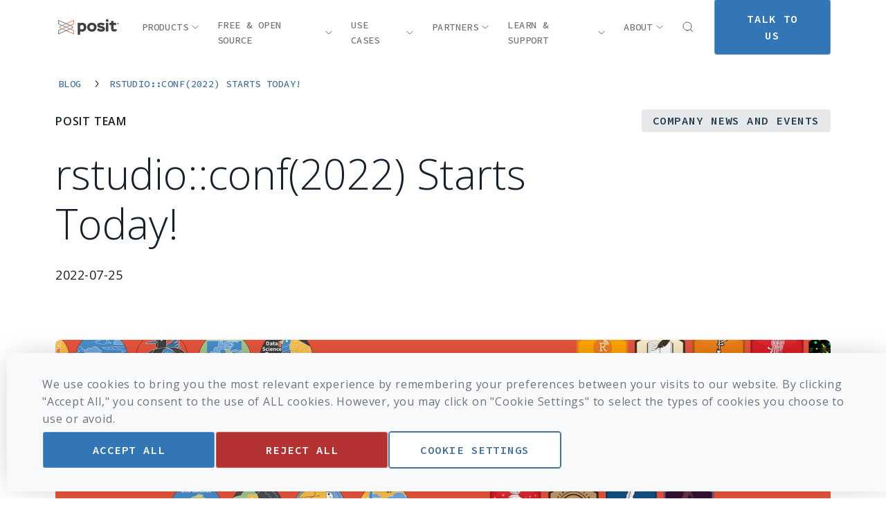

--- FILE ---
content_type: text/html; charset=UTF-8
request_url: https://posit.co/blog/rstudio-conf-2022-starts-today/
body_size: 68222
content:
<!doctype html>
<html class="scroll-smooth" lang="en">
<head>
    <title>rstudio::conf(2022) Starts Today! - Posit</title>

    <meta charset="UTF-8">
    <meta name="viewport"
          content="width=device-width, user-scalable=yes, initial-scale=1.0, maximum-scale=2.0, minimum-scale=1.0">
    <meta http-equiv="X-UA-Compatible" content="ie=edge"><script type="text/javascript">(window.NREUM||(NREUM={})).init={privacy:{cookies_enabled:true},ajax:{deny_list:["bam.nr-data.net"]},feature_flags:["soft_nav"],distributed_tracing:{enabled:true}};(window.NREUM||(NREUM={})).loader_config={agentID:"594355998",accountID:"3563292",trustKey:"66686",xpid:"VwMBUlRaChAFVlVRDgYBU1w=",licenseKey:"NRJS-a11b2dc87a4a601c948",applicationID:"524397658",browserID:"594355998"};;/*! For license information please see nr-loader-spa-1.308.0.min.js.LICENSE.txt */
(()=>{var e,t,r={384:(e,t,r)=>{"use strict";r.d(t,{NT:()=>a,US:()=>u,Zm:()=>o,bQ:()=>d,dV:()=>c,pV:()=>l});var n=r(6154),i=r(1863),s=r(1910);const a={beacon:"bam.nr-data.net",errorBeacon:"bam.nr-data.net"};function o(){return n.gm.NREUM||(n.gm.NREUM={}),void 0===n.gm.newrelic&&(n.gm.newrelic=n.gm.NREUM),n.gm.NREUM}function c(){let e=o();return e.o||(e.o={ST:n.gm.setTimeout,SI:n.gm.setImmediate||n.gm.setInterval,CT:n.gm.clearTimeout,XHR:n.gm.XMLHttpRequest,REQ:n.gm.Request,EV:n.gm.Event,PR:n.gm.Promise,MO:n.gm.MutationObserver,FETCH:n.gm.fetch,WS:n.gm.WebSocket},(0,s.i)(...Object.values(e.o))),e}function d(e,t){let r=o();r.initializedAgents??={},t.initializedAt={ms:(0,i.t)(),date:new Date},r.initializedAgents[e]=t}function u(e,t){o()[e]=t}function l(){return function(){let e=o();const t=e.info||{};e.info={beacon:a.beacon,errorBeacon:a.errorBeacon,...t}}(),function(){let e=o();const t=e.init||{};e.init={...t}}(),c(),function(){let e=o();const t=e.loader_config||{};e.loader_config={...t}}(),o()}},782:(e,t,r)=>{"use strict";r.d(t,{T:()=>n});const n=r(860).K7.pageViewTiming},860:(e,t,r)=>{"use strict";r.d(t,{$J:()=>u,K7:()=>c,P3:()=>d,XX:()=>i,Yy:()=>o,df:()=>s,qY:()=>n,v4:()=>a});const n="events",i="jserrors",s="browser/blobs",a="rum",o="browser/logs",c={ajax:"ajax",genericEvents:"generic_events",jserrors:i,logging:"logging",metrics:"metrics",pageAction:"page_action",pageViewEvent:"page_view_event",pageViewTiming:"page_view_timing",sessionReplay:"session_replay",sessionTrace:"session_trace",softNav:"soft_navigations",spa:"spa"},d={[c.pageViewEvent]:1,[c.pageViewTiming]:2,[c.metrics]:3,[c.jserrors]:4,[c.spa]:5,[c.ajax]:6,[c.sessionTrace]:7,[c.softNav]:8,[c.sessionReplay]:9,[c.logging]:10,[c.genericEvents]:11},u={[c.pageViewEvent]:a,[c.pageViewTiming]:n,[c.ajax]:n,[c.spa]:n,[c.softNav]:n,[c.metrics]:i,[c.jserrors]:i,[c.sessionTrace]:s,[c.sessionReplay]:s,[c.logging]:o,[c.genericEvents]:"ins"}},944:(e,t,r)=>{"use strict";r.d(t,{R:()=>i});var n=r(3241);function i(e,t){"function"==typeof console.debug&&(console.debug("New Relic Warning: https://github.com/newrelic/newrelic-browser-agent/blob/main/docs/warning-codes.md#".concat(e),t),(0,n.W)({agentIdentifier:null,drained:null,type:"data",name:"warn",feature:"warn",data:{code:e,secondary:t}}))}},993:(e,t,r)=>{"use strict";r.d(t,{A$:()=>s,ET:()=>a,TZ:()=>o,p_:()=>i});var n=r(860);const i={ERROR:"ERROR",WARN:"WARN",INFO:"INFO",DEBUG:"DEBUG",TRACE:"TRACE"},s={OFF:0,ERROR:1,WARN:2,INFO:3,DEBUG:4,TRACE:5},a="log",o=n.K7.logging},1541:(e,t,r)=>{"use strict";r.d(t,{U:()=>i,f:()=>n});const n={MFE:"MFE",BA:"BA"};function i(e,t){if(2!==t?.harvestEndpointVersion)return{};const r=t.agentRef.runtime.appMetadata.agents[0].entityGuid;return e?{"source.id":e.id,"source.name":e.name,"source.type":e.type,"parent.id":e.parent?.id||r,"parent.type":e.parent?.type||n.BA}:{"entity.guid":r,appId:t.agentRef.info.applicationID}}},1687:(e,t,r)=>{"use strict";r.d(t,{Ak:()=>d,Ze:()=>h,x3:()=>u});var n=r(3241),i=r(7836),s=r(3606),a=r(860),o=r(2646);const c={};function d(e,t){const r={staged:!1,priority:a.P3[t]||0};l(e),c[e].get(t)||c[e].set(t,r)}function u(e,t){e&&c[e]&&(c[e].get(t)&&c[e].delete(t),p(e,t,!1),c[e].size&&f(e))}function l(e){if(!e)throw new Error("agentIdentifier required");c[e]||(c[e]=new Map)}function h(e="",t="feature",r=!1){if(l(e),!e||!c[e].get(t)||r)return p(e,t);c[e].get(t).staged=!0,f(e)}function f(e){const t=Array.from(c[e]);t.every(([e,t])=>t.staged)&&(t.sort((e,t)=>e[1].priority-t[1].priority),t.forEach(([t])=>{c[e].delete(t),p(e,t)}))}function p(e,t,r=!0){const a=e?i.ee.get(e):i.ee,c=s.i.handlers;if(!a.aborted&&a.backlog&&c){if((0,n.W)({agentIdentifier:e,type:"lifecycle",name:"drain",feature:t}),r){const e=a.backlog[t],r=c[t];if(r){for(let t=0;e&&t<e.length;++t)g(e[t],r);Object.entries(r).forEach(([e,t])=>{Object.values(t||{}).forEach(t=>{t[0]?.on&&t[0]?.context()instanceof o.y&&t[0].on(e,t[1])})})}}a.isolatedBacklog||delete c[t],a.backlog[t]=null,a.emit("drain-"+t,[])}}function g(e,t){var r=e[1];Object.values(t[r]||{}).forEach(t=>{var r=e[0];if(t[0]===r){var n=t[1],i=e[3],s=e[2];n.apply(i,s)}})}},1738:(e,t,r)=>{"use strict";r.d(t,{U:()=>f,Y:()=>h});var n=r(3241),i=r(9908),s=r(1863),a=r(944),o=r(5701),c=r(3969),d=r(8362),u=r(860),l=r(4261);function h(e,t,r,s){const h=s||r;!h||h[e]&&h[e]!==d.d.prototype[e]||(h[e]=function(){(0,i.p)(c.xV,["API/"+e+"/called"],void 0,u.K7.metrics,r.ee),(0,n.W)({agentIdentifier:r.agentIdentifier,drained:!!o.B?.[r.agentIdentifier],type:"data",name:"api",feature:l.Pl+e,data:{}});try{return t.apply(this,arguments)}catch(e){(0,a.R)(23,e)}})}function f(e,t,r,n,a){const o=e.info;null===r?delete o.jsAttributes[t]:o.jsAttributes[t]=r,(a||null===r)&&(0,i.p)(l.Pl+n,[(0,s.t)(),t,r],void 0,"session",e.ee)}},1741:(e,t,r)=>{"use strict";r.d(t,{W:()=>s});var n=r(944),i=r(4261);class s{#e(e,...t){if(this[e]!==s.prototype[e])return this[e](...t);(0,n.R)(35,e)}addPageAction(e,t){return this.#e(i.hG,e,t)}register(e){return this.#e(i.eY,e)}recordCustomEvent(e,t){return this.#e(i.fF,e,t)}setPageViewName(e,t){return this.#e(i.Fw,e,t)}setCustomAttribute(e,t,r){return this.#e(i.cD,e,t,r)}noticeError(e,t){return this.#e(i.o5,e,t)}setUserId(e,t=!1){return this.#e(i.Dl,e,t)}setApplicationVersion(e){return this.#e(i.nb,e)}setErrorHandler(e){return this.#e(i.bt,e)}addRelease(e,t){return this.#e(i.k6,e,t)}log(e,t){return this.#e(i.$9,e,t)}start(){return this.#e(i.d3)}finished(e){return this.#e(i.BL,e)}recordReplay(){return this.#e(i.CH)}pauseReplay(){return this.#e(i.Tb)}addToTrace(e){return this.#e(i.U2,e)}setCurrentRouteName(e){return this.#e(i.PA,e)}interaction(e){return this.#e(i.dT,e)}wrapLogger(e,t,r){return this.#e(i.Wb,e,t,r)}measure(e,t){return this.#e(i.V1,e,t)}consent(e){return this.#e(i.Pv,e)}}},1863:(e,t,r)=>{"use strict";function n(){return Math.floor(performance.now())}r.d(t,{t:()=>n})},1910:(e,t,r)=>{"use strict";r.d(t,{i:()=>s});var n=r(944);const i=new Map;function s(...e){return e.every(e=>{if(i.has(e))return i.get(e);const t="function"==typeof e?e.toString():"",r=t.includes("[native code]"),s=t.includes("nrWrapper");return r||s||(0,n.R)(64,e?.name||t),i.set(e,r),r})}},2555:(e,t,r)=>{"use strict";r.d(t,{D:()=>o,f:()=>a});var n=r(384),i=r(8122);const s={beacon:n.NT.beacon,errorBeacon:n.NT.errorBeacon,licenseKey:void 0,applicationID:void 0,sa:void 0,queueTime:void 0,applicationTime:void 0,ttGuid:void 0,user:void 0,account:void 0,product:void 0,extra:void 0,jsAttributes:{},userAttributes:void 0,atts:void 0,transactionName:void 0,tNamePlain:void 0};function a(e){try{return!!e.licenseKey&&!!e.errorBeacon&&!!e.applicationID}catch(e){return!1}}const o=e=>(0,i.a)(e,s)},2614:(e,t,r)=>{"use strict";r.d(t,{BB:()=>a,H3:()=>n,g:()=>d,iL:()=>c,tS:()=>o,uh:()=>i,wk:()=>s});const n="NRBA",i="SESSION",s=144e5,a=18e5,o={STARTED:"session-started",PAUSE:"session-pause",RESET:"session-reset",RESUME:"session-resume",UPDATE:"session-update"},c={SAME_TAB:"same-tab",CROSS_TAB:"cross-tab"},d={OFF:0,FULL:1,ERROR:2}},2646:(e,t,r)=>{"use strict";r.d(t,{y:()=>n});class n{constructor(e){this.contextId=e}}},2843:(e,t,r)=>{"use strict";r.d(t,{G:()=>s,u:()=>i});var n=r(3878);function i(e,t=!1,r,i){(0,n.DD)("visibilitychange",function(){if(t)return void("hidden"===document.visibilityState&&e());e(document.visibilityState)},r,i)}function s(e,t,r){(0,n.sp)("pagehide",e,t,r)}},3241:(e,t,r)=>{"use strict";r.d(t,{W:()=>s});var n=r(6154);const i="newrelic";function s(e={}){try{n.gm.dispatchEvent(new CustomEvent(i,{detail:e}))}catch(e){}}},3304:(e,t,r)=>{"use strict";r.d(t,{A:()=>s});var n=r(7836);const i=()=>{const e=new WeakSet;return(t,r)=>{if("object"==typeof r&&null!==r){if(e.has(r))return;e.add(r)}return r}};function s(e){try{return JSON.stringify(e,i())??""}catch(e){try{n.ee.emit("internal-error",[e])}catch(e){}return""}}},3333:(e,t,r)=>{"use strict";r.d(t,{$v:()=>u,TZ:()=>n,Xh:()=>c,Zp:()=>i,kd:()=>d,mq:()=>o,nf:()=>a,qN:()=>s});const n=r(860).K7.genericEvents,i=["auxclick","click","copy","keydown","paste","scrollend"],s=["focus","blur"],a=4,o=1e3,c=2e3,d=["PageAction","UserAction","BrowserPerformance"],u={RESOURCES:"experimental.resources",REGISTER:"register"}},3434:(e,t,r)=>{"use strict";r.d(t,{Jt:()=>s,YM:()=>d});var n=r(7836),i=r(5607);const s="nr@original:".concat(i.W),a=50;var o=Object.prototype.hasOwnProperty,c=!1;function d(e,t){return e||(e=n.ee),r.inPlace=function(e,t,n,i,s){n||(n="");const a="-"===n.charAt(0);for(let o=0;o<t.length;o++){const c=t[o],d=e[c];l(d)||(e[c]=r(d,a?c+n:n,i,c,s))}},r.flag=s,r;function r(t,r,n,c,d){return l(t)?t:(r||(r=""),nrWrapper[s]=t,function(e,t,r){if(Object.defineProperty&&Object.keys)try{return Object.keys(e).forEach(function(r){Object.defineProperty(t,r,{get:function(){return e[r]},set:function(t){return e[r]=t,t}})}),t}catch(e){u([e],r)}for(var n in e)o.call(e,n)&&(t[n]=e[n])}(t,nrWrapper,e),nrWrapper);function nrWrapper(){var s,o,l,h;let f;try{o=this,s=[...arguments],l="function"==typeof n?n(s,o):n||{}}catch(t){u([t,"",[s,o,c],l],e)}i(r+"start",[s,o,c],l,d);const p=performance.now();let g;try{return h=t.apply(o,s),g=performance.now(),h}catch(e){throw g=performance.now(),i(r+"err",[s,o,e],l,d),f=e,f}finally{const e=g-p,t={start:p,end:g,duration:e,isLongTask:e>=a,methodName:c,thrownError:f};t.isLongTask&&i("long-task",[t,o],l,d),i(r+"end",[s,o,h],l,d)}}}function i(r,n,i,s){if(!c||t){var a=c;c=!0;try{e.emit(r,n,i,t,s)}catch(t){u([t,r,n,i],e)}c=a}}}function u(e,t){t||(t=n.ee);try{t.emit("internal-error",e)}catch(e){}}function l(e){return!(e&&"function"==typeof e&&e.apply&&!e[s])}},3606:(e,t,r)=>{"use strict";r.d(t,{i:()=>s});var n=r(9908);s.on=a;var i=s.handlers={};function s(e,t,r,s){a(s||n.d,i,e,t,r)}function a(e,t,r,i,s){s||(s="feature"),e||(e=n.d);var a=t[s]=t[s]||{};(a[r]=a[r]||[]).push([e,i])}},3738:(e,t,r)=>{"use strict";r.d(t,{He:()=>i,Kp:()=>o,Lc:()=>d,Rz:()=>u,TZ:()=>n,bD:()=>s,d3:()=>a,jx:()=>l,sl:()=>h,uP:()=>c});const n=r(860).K7.sessionTrace,i="bstResource",s="resource",a="-start",o="-end",c="fn"+a,d="fn"+o,u="pushState",l=1e3,h=3e4},3785:(e,t,r)=>{"use strict";r.d(t,{R:()=>c,b:()=>d});var n=r(9908),i=r(1863),s=r(860),a=r(3969),o=r(993);function c(e,t,r={},c=o.p_.INFO,d=!0,u,l=(0,i.t)()){(0,n.p)(a.xV,["API/logging/".concat(c.toLowerCase(),"/called")],void 0,s.K7.metrics,e),(0,n.p)(o.ET,[l,t,r,c,d,u],void 0,s.K7.logging,e)}function d(e){return"string"==typeof e&&Object.values(o.p_).some(t=>t===e.toUpperCase().trim())}},3878:(e,t,r)=>{"use strict";function n(e,t){return{capture:e,passive:!1,signal:t}}function i(e,t,r=!1,i){window.addEventListener(e,t,n(r,i))}function s(e,t,r=!1,i){document.addEventListener(e,t,n(r,i))}r.d(t,{DD:()=>s,jT:()=>n,sp:()=>i})},3962:(e,t,r)=>{"use strict";r.d(t,{AM:()=>a,O2:()=>l,OV:()=>s,Qu:()=>h,TZ:()=>c,ih:()=>f,pP:()=>o,t1:()=>u,tC:()=>i,wD:()=>d});var n=r(860);const i=["click","keydown","submit"],s="popstate",a="api",o="initialPageLoad",c=n.K7.softNav,d=5e3,u=500,l={INITIAL_PAGE_LOAD:"",ROUTE_CHANGE:1,UNSPECIFIED:2},h={INTERACTION:1,AJAX:2,CUSTOM_END:3,CUSTOM_TRACER:4},f={IP:"in progress",PF:"pending finish",FIN:"finished",CAN:"cancelled"}},3969:(e,t,r)=>{"use strict";r.d(t,{TZ:()=>n,XG:()=>o,rs:()=>i,xV:()=>a,z_:()=>s});const n=r(860).K7.metrics,i="sm",s="cm",a="storeSupportabilityMetrics",o="storeEventMetrics"},4234:(e,t,r)=>{"use strict";r.d(t,{W:()=>s});var n=r(7836),i=r(1687);class s{constructor(e,t){this.agentIdentifier=e,this.ee=n.ee.get(e),this.featureName=t,this.blocked=!1}deregisterDrain(){(0,i.x3)(this.agentIdentifier,this.featureName)}}},4261:(e,t,r)=>{"use strict";r.d(t,{$9:()=>u,BL:()=>c,CH:()=>p,Dl:()=>R,Fw:()=>w,PA:()=>v,Pl:()=>n,Pv:()=>A,Tb:()=>h,U2:()=>a,V1:()=>E,Wb:()=>T,bt:()=>y,cD:()=>b,d3:()=>x,dT:()=>d,eY:()=>g,fF:()=>f,hG:()=>s,hw:()=>i,k6:()=>o,nb:()=>m,o5:()=>l});const n="api-",i=n+"ixn-",s="addPageAction",a="addToTrace",o="addRelease",c="finished",d="interaction",u="log",l="noticeError",h="pauseReplay",f="recordCustomEvent",p="recordReplay",g="register",m="setApplicationVersion",v="setCurrentRouteName",b="setCustomAttribute",y="setErrorHandler",w="setPageViewName",R="setUserId",x="start",T="wrapLogger",E="measure",A="consent"},5205:(e,t,r)=>{"use strict";r.d(t,{j:()=>S});var n=r(384),i=r(1741);var s=r(2555),a=r(3333);const o=e=>{if(!e||"string"!=typeof e)return!1;try{document.createDocumentFragment().querySelector(e)}catch{return!1}return!0};var c=r(2614),d=r(944),u=r(8122);const l="[data-nr-mask]",h=e=>(0,u.a)(e,(()=>{const e={feature_flags:[],experimental:{allow_registered_children:!1,resources:!1},mask_selector:"*",block_selector:"[data-nr-block]",mask_input_options:{color:!1,date:!1,"datetime-local":!1,email:!1,month:!1,number:!1,range:!1,search:!1,tel:!1,text:!1,time:!1,url:!1,week:!1,textarea:!1,select:!1,password:!0}};return{ajax:{deny_list:void 0,block_internal:!0,enabled:!0,autoStart:!0},api:{get allow_registered_children(){return e.feature_flags.includes(a.$v.REGISTER)||e.experimental.allow_registered_children},set allow_registered_children(t){e.experimental.allow_registered_children=t},duplicate_registered_data:!1},browser_consent_mode:{enabled:!1},distributed_tracing:{enabled:void 0,exclude_newrelic_header:void 0,cors_use_newrelic_header:void 0,cors_use_tracecontext_headers:void 0,allowed_origins:void 0},get feature_flags(){return e.feature_flags},set feature_flags(t){e.feature_flags=t},generic_events:{enabled:!0,autoStart:!0},harvest:{interval:30},jserrors:{enabled:!0,autoStart:!0},logging:{enabled:!0,autoStart:!0},metrics:{enabled:!0,autoStart:!0},obfuscate:void 0,page_action:{enabled:!0},page_view_event:{enabled:!0,autoStart:!0},page_view_timing:{enabled:!0,autoStart:!0},performance:{capture_marks:!1,capture_measures:!1,capture_detail:!0,resources:{get enabled(){return e.feature_flags.includes(a.$v.RESOURCES)||e.experimental.resources},set enabled(t){e.experimental.resources=t},asset_types:[],first_party_domains:[],ignore_newrelic:!0}},privacy:{cookies_enabled:!0},proxy:{assets:void 0,beacon:void 0},session:{expiresMs:c.wk,inactiveMs:c.BB},session_replay:{autoStart:!0,enabled:!1,preload:!1,sampling_rate:10,error_sampling_rate:100,collect_fonts:!1,inline_images:!1,fix_stylesheets:!0,mask_all_inputs:!0,get mask_text_selector(){return e.mask_selector},set mask_text_selector(t){o(t)?e.mask_selector="".concat(t,",").concat(l):""===t||null===t?e.mask_selector=l:(0,d.R)(5,t)},get block_class(){return"nr-block"},get ignore_class(){return"nr-ignore"},get mask_text_class(){return"nr-mask"},get block_selector(){return e.block_selector},set block_selector(t){o(t)?e.block_selector+=",".concat(t):""!==t&&(0,d.R)(6,t)},get mask_input_options(){return e.mask_input_options},set mask_input_options(t){t&&"object"==typeof t?e.mask_input_options={...t,password:!0}:(0,d.R)(7,t)}},session_trace:{enabled:!0,autoStart:!0},soft_navigations:{enabled:!0,autoStart:!0},spa:{enabled:!0,autoStart:!0},ssl:void 0,user_actions:{enabled:!0,elementAttributes:["id","className","tagName","type"]}}})());var f=r(6154),p=r(9324);let g=0;const m={buildEnv:p.F3,distMethod:p.Xs,version:p.xv,originTime:f.WN},v={consented:!1},b={appMetadata:{},get consented(){return this.session?.state?.consent||v.consented},set consented(e){v.consented=e},customTransaction:void 0,denyList:void 0,disabled:!1,harvester:void 0,isolatedBacklog:!1,isRecording:!1,loaderType:void 0,maxBytes:3e4,obfuscator:void 0,onerror:void 0,ptid:void 0,releaseIds:{},session:void 0,timeKeeper:void 0,registeredEntities:[],jsAttributesMetadata:{bytes:0},get harvestCount(){return++g}},y=e=>{const t=(0,u.a)(e,b),r=Object.keys(m).reduce((e,t)=>(e[t]={value:m[t],writable:!1,configurable:!0,enumerable:!0},e),{});return Object.defineProperties(t,r)};var w=r(5701);const R=e=>{const t=e.startsWith("http");e+="/",r.p=t?e:"https://"+e};var x=r(7836),T=r(3241);const E={accountID:void 0,trustKey:void 0,agentID:void 0,licenseKey:void 0,applicationID:void 0,xpid:void 0},A=e=>(0,u.a)(e,E),_=new Set;function S(e,t={},r,a){let{init:o,info:c,loader_config:d,runtime:u={},exposed:l=!0}=t;if(!c){const e=(0,n.pV)();o=e.init,c=e.info,d=e.loader_config}e.init=h(o||{}),e.loader_config=A(d||{}),c.jsAttributes??={},f.bv&&(c.jsAttributes.isWorker=!0),e.info=(0,s.D)(c);const p=e.init,g=[c.beacon,c.errorBeacon];_.has(e.agentIdentifier)||(p.proxy.assets&&(R(p.proxy.assets),g.push(p.proxy.assets)),p.proxy.beacon&&g.push(p.proxy.beacon),e.beacons=[...g],function(e){const t=(0,n.pV)();Object.getOwnPropertyNames(i.W.prototype).forEach(r=>{const n=i.W.prototype[r];if("function"!=typeof n||"constructor"===n)return;let s=t[r];e[r]&&!1!==e.exposed&&"micro-agent"!==e.runtime?.loaderType&&(t[r]=(...t)=>{const n=e[r](...t);return s?s(...t):n})})}(e),(0,n.US)("activatedFeatures",w.B)),u.denyList=[...p.ajax.deny_list||[],...p.ajax.block_internal?g:[]],u.ptid=e.agentIdentifier,u.loaderType=r,e.runtime=y(u),_.has(e.agentIdentifier)||(e.ee=x.ee.get(e.agentIdentifier),e.exposed=l,(0,T.W)({agentIdentifier:e.agentIdentifier,drained:!!w.B?.[e.agentIdentifier],type:"lifecycle",name:"initialize",feature:void 0,data:e.config})),_.add(e.agentIdentifier)}},5270:(e,t,r)=>{"use strict";r.d(t,{Aw:()=>a,SR:()=>s,rF:()=>o});var n=r(384),i=r(7767);function s(e){return!!(0,n.dV)().o.MO&&(0,i.V)(e)&&!0===e?.session_trace.enabled}function a(e){return!0===e?.session_replay.preload&&s(e)}function o(e,t){try{if("string"==typeof t?.type){if("password"===t.type.toLowerCase())return"*".repeat(e?.length||0);if(void 0!==t?.dataset?.nrUnmask||t?.classList?.contains("nr-unmask"))return e}}catch(e){}return"string"==typeof e?e.replace(/[\S]/g,"*"):"*".repeat(e?.length||0)}},5289:(e,t,r)=>{"use strict";r.d(t,{GG:()=>a,Qr:()=>c,sB:()=>o});var n=r(3878),i=r(6389);function s(){return"undefined"==typeof document||"complete"===document.readyState}function a(e,t){if(s())return e();const r=(0,i.J)(e),a=setInterval(()=>{s()&&(clearInterval(a),r())},500);(0,n.sp)("load",r,t)}function o(e){if(s())return e();(0,n.DD)("DOMContentLoaded",e)}function c(e){if(s())return e();(0,n.sp)("popstate",e)}},5607:(e,t,r)=>{"use strict";r.d(t,{W:()=>n});const n=(0,r(9566).bz)()},5701:(e,t,r)=>{"use strict";r.d(t,{B:()=>s,t:()=>a});var n=r(3241);const i=new Set,s={};function a(e,t){const r=t.agentIdentifier;s[r]??={},e&&"object"==typeof e&&(i.has(r)||(t.ee.emit("rumresp",[e]),s[r]=e,i.add(r),(0,n.W)({agentIdentifier:r,loaded:!0,drained:!0,type:"lifecycle",name:"load",feature:void 0,data:e})))}},6154:(e,t,r)=>{"use strict";r.d(t,{OF:()=>d,RI:()=>i,WN:()=>h,bv:()=>s,eN:()=>f,gm:()=>a,lR:()=>l,m:()=>c,mw:()=>o,sb:()=>u});var n=r(1863);const i="undefined"!=typeof window&&!!window.document,s="undefined"!=typeof WorkerGlobalScope&&("undefined"!=typeof self&&self instanceof WorkerGlobalScope&&self.navigator instanceof WorkerNavigator||"undefined"!=typeof globalThis&&globalThis instanceof WorkerGlobalScope&&globalThis.navigator instanceof WorkerNavigator),a=i?window:"undefined"!=typeof WorkerGlobalScope&&("undefined"!=typeof self&&self instanceof WorkerGlobalScope&&self||"undefined"!=typeof globalThis&&globalThis instanceof WorkerGlobalScope&&globalThis),o=Boolean("hidden"===a?.document?.visibilityState),c=""+a?.location,d=/iPad|iPhone|iPod/.test(a.navigator?.userAgent),u=d&&"undefined"==typeof SharedWorker,l=(()=>{const e=a.navigator?.userAgent?.match(/Firefox[/\s](\d+\.\d+)/);return Array.isArray(e)&&e.length>=2?+e[1]:0})(),h=Date.now()-(0,n.t)(),f=()=>"undefined"!=typeof PerformanceNavigationTiming&&a?.performance?.getEntriesByType("navigation")?.[0]?.responseStart},6344:(e,t,r)=>{"use strict";r.d(t,{BB:()=>u,Qb:()=>l,TZ:()=>i,Ug:()=>a,Vh:()=>s,_s:()=>o,bc:()=>d,yP:()=>c});var n=r(2614);const i=r(860).K7.sessionReplay,s="errorDuringReplay",a=.12,o={DomContentLoaded:0,Load:1,FullSnapshot:2,IncrementalSnapshot:3,Meta:4,Custom:5},c={[n.g.ERROR]:15e3,[n.g.FULL]:3e5,[n.g.OFF]:0},d={RESET:{message:"Session was reset",sm:"Reset"},IMPORT:{message:"Recorder failed to import",sm:"Import"},TOO_MANY:{message:"429: Too Many Requests",sm:"Too-Many"},TOO_BIG:{message:"Payload was too large",sm:"Too-Big"},CROSS_TAB:{message:"Session Entity was set to OFF on another tab",sm:"Cross-Tab"},ENTITLEMENTS:{message:"Session Replay is not allowed and will not be started",sm:"Entitlement"}},u=5e3,l={API:"api",RESUME:"resume",SWITCH_TO_FULL:"switchToFull",INITIALIZE:"initialize",PRELOAD:"preload"}},6389:(e,t,r)=>{"use strict";function n(e,t=500,r={}){const n=r?.leading||!1;let i;return(...r)=>{n&&void 0===i&&(e.apply(this,r),i=setTimeout(()=>{i=clearTimeout(i)},t)),n||(clearTimeout(i),i=setTimeout(()=>{e.apply(this,r)},t))}}function i(e){let t=!1;return(...r)=>{t||(t=!0,e.apply(this,r))}}r.d(t,{J:()=>i,s:()=>n})},6630:(e,t,r)=>{"use strict";r.d(t,{T:()=>n});const n=r(860).K7.pageViewEvent},6774:(e,t,r)=>{"use strict";r.d(t,{T:()=>n});const n=r(860).K7.jserrors},7295:(e,t,r)=>{"use strict";r.d(t,{Xv:()=>a,gX:()=>i,iW:()=>s});var n=[];function i(e){if(!e||s(e))return!1;if(0===n.length)return!0;if("*"===n[0].hostname)return!1;for(var t=0;t<n.length;t++){var r=n[t];if(r.hostname.test(e.hostname)&&r.pathname.test(e.pathname))return!1}return!0}function s(e){return void 0===e.hostname}function a(e){if(n=[],e&&e.length)for(var t=0;t<e.length;t++){let r=e[t];if(!r)continue;if("*"===r)return void(n=[{hostname:"*"}]);0===r.indexOf("http://")?r=r.substring(7):0===r.indexOf("https://")&&(r=r.substring(8));const i=r.indexOf("/");let s,a;i>0?(s=r.substring(0,i),a=r.substring(i)):(s=r,a="*");let[c]=s.split(":");n.push({hostname:o(c),pathname:o(a,!0)})}}function o(e,t=!1){const r=e.replace(/[.+?^${}()|[\]\\]/g,e=>"\\"+e).replace(/\*/g,".*?");return new RegExp((t?"^":"")+r+"$")}},7485:(e,t,r)=>{"use strict";r.d(t,{D:()=>i});var n=r(6154);function i(e){if(0===(e||"").indexOf("data:"))return{protocol:"data"};try{const t=new URL(e,location.href),r={port:t.port,hostname:t.hostname,pathname:t.pathname,search:t.search,protocol:t.protocol.slice(0,t.protocol.indexOf(":")),sameOrigin:t.protocol===n.gm?.location?.protocol&&t.host===n.gm?.location?.host};return r.port&&""!==r.port||("http:"===t.protocol&&(r.port="80"),"https:"===t.protocol&&(r.port="443")),r.pathname&&""!==r.pathname?r.pathname.startsWith("/")||(r.pathname="/".concat(r.pathname)):r.pathname="/",r}catch(e){return{}}}},7699:(e,t,r)=>{"use strict";r.d(t,{It:()=>s,KC:()=>o,No:()=>i,qh:()=>a});var n=r(860);const i=16e3,s=1e6,a="SESSION_ERROR",o={[n.K7.logging]:!0,[n.K7.genericEvents]:!1,[n.K7.jserrors]:!1,[n.K7.ajax]:!1}},7767:(e,t,r)=>{"use strict";r.d(t,{V:()=>i});var n=r(6154);const i=e=>n.RI&&!0===e?.privacy.cookies_enabled},7836:(e,t,r)=>{"use strict";r.d(t,{P:()=>o,ee:()=>c});var n=r(384),i=r(8990),s=r(2646),a=r(5607);const o="nr@context:".concat(a.W),c=function e(t,r){var n={},a={},u={},l=!1;try{l=16===r.length&&d.initializedAgents?.[r]?.runtime.isolatedBacklog}catch(e){}var h={on:p,addEventListener:p,removeEventListener:function(e,t){var r=n[e];if(!r)return;for(var i=0;i<r.length;i++)r[i]===t&&r.splice(i,1)},emit:function(e,r,n,i,s){!1!==s&&(s=!0);if(c.aborted&&!i)return;t&&s&&t.emit(e,r,n);var o=f(n);g(e).forEach(e=>{e.apply(o,r)});var d=v()[a[e]];d&&d.push([h,e,r,o]);return o},get:m,listeners:g,context:f,buffer:function(e,t){const r=v();if(t=t||"feature",h.aborted)return;Object.entries(e||{}).forEach(([e,n])=>{a[n]=t,t in r||(r[t]=[])})},abort:function(){h._aborted=!0,Object.keys(h.backlog).forEach(e=>{delete h.backlog[e]})},isBuffering:function(e){return!!v()[a[e]]},debugId:r,backlog:l?{}:t&&"object"==typeof t.backlog?t.backlog:{},isolatedBacklog:l};return Object.defineProperty(h,"aborted",{get:()=>{let e=h._aborted||!1;return e||(t&&(e=t.aborted),e)}}),h;function f(e){return e&&e instanceof s.y?e:e?(0,i.I)(e,o,()=>new s.y(o)):new s.y(o)}function p(e,t){n[e]=g(e).concat(t)}function g(e){return n[e]||[]}function m(t){return u[t]=u[t]||e(h,t)}function v(){return h.backlog}}(void 0,"globalEE"),d=(0,n.Zm)();d.ee||(d.ee=c)},8122:(e,t,r)=>{"use strict";r.d(t,{a:()=>i});var n=r(944);function i(e,t){try{if(!e||"object"!=typeof e)return(0,n.R)(3);if(!t||"object"!=typeof t)return(0,n.R)(4);const r=Object.create(Object.getPrototypeOf(t),Object.getOwnPropertyDescriptors(t)),s=0===Object.keys(r).length?e:r;for(let a in s)if(void 0!==e[a])try{if(null===e[a]){r[a]=null;continue}Array.isArray(e[a])&&Array.isArray(t[a])?r[a]=Array.from(new Set([...e[a],...t[a]])):"object"==typeof e[a]&&"object"==typeof t[a]?r[a]=i(e[a],t[a]):r[a]=e[a]}catch(e){r[a]||(0,n.R)(1,e)}return r}catch(e){(0,n.R)(2,e)}}},8139:(e,t,r)=>{"use strict";r.d(t,{u:()=>h});var n=r(7836),i=r(3434),s=r(8990),a=r(6154);const o={},c=a.gm.XMLHttpRequest,d="addEventListener",u="removeEventListener",l="nr@wrapped:".concat(n.P);function h(e){var t=function(e){return(e||n.ee).get("events")}(e);if(o[t.debugId]++)return t;o[t.debugId]=1;var r=(0,i.YM)(t,!0);function h(e){r.inPlace(e,[d,u],"-",p)}function p(e,t){return e[1]}return"getPrototypeOf"in Object&&(a.RI&&f(document,h),c&&f(c.prototype,h),f(a.gm,h)),t.on(d+"-start",function(e,t){var n=e[1];if(null!==n&&("function"==typeof n||"object"==typeof n)&&"newrelic"!==e[0]){var i=(0,s.I)(n,l,function(){var e={object:function(){if("function"!=typeof n.handleEvent)return;return n.handleEvent.apply(n,arguments)},function:n}[typeof n];return e?r(e,"fn-",null,e.name||"anonymous"):n});this.wrapped=e[1]=i}}),t.on(u+"-start",function(e){e[1]=this.wrapped||e[1]}),t}function f(e,t,...r){let n=e;for(;"object"==typeof n&&!Object.prototype.hasOwnProperty.call(n,d);)n=Object.getPrototypeOf(n);n&&t(n,...r)}},8362:(e,t,r)=>{"use strict";r.d(t,{d:()=>s});var n=r(9566),i=r(1741);class s extends i.W{agentIdentifier=(0,n.LA)(16)}},8374:(e,t,r)=>{r.nc=(()=>{try{return document?.currentScript?.nonce}catch(e){}return""})()},8990:(e,t,r)=>{"use strict";r.d(t,{I:()=>i});var n=Object.prototype.hasOwnProperty;function i(e,t,r){if(n.call(e,t))return e[t];var i=r();if(Object.defineProperty&&Object.keys)try{return Object.defineProperty(e,t,{value:i,writable:!0,enumerable:!1}),i}catch(e){}return e[t]=i,i}},9119:(e,t,r)=>{"use strict";r.d(t,{L:()=>s});var n=/([^?#]*)[^#]*(#[^?]*|$).*/,i=/([^?#]*)().*/;function s(e,t){return e?e.replace(t?n:i,"$1$2"):e}},9300:(e,t,r)=>{"use strict";r.d(t,{T:()=>n});const n=r(860).K7.ajax},9324:(e,t,r)=>{"use strict";r.d(t,{AJ:()=>a,F3:()=>i,Xs:()=>s,Yq:()=>o,xv:()=>n});const n="1.308.0",i="PROD",s="CDN",a="@newrelic/rrweb",o="1.0.1"},9566:(e,t,r)=>{"use strict";r.d(t,{LA:()=>o,ZF:()=>c,bz:()=>a,el:()=>d});var n=r(6154);const i="xxxxxxxx-xxxx-4xxx-yxxx-xxxxxxxxxxxx";function s(e,t){return e?15&e[t]:16*Math.random()|0}function a(){const e=n.gm?.crypto||n.gm?.msCrypto;let t,r=0;return e&&e.getRandomValues&&(t=e.getRandomValues(new Uint8Array(30))),i.split("").map(e=>"x"===e?s(t,r++).toString(16):"y"===e?(3&s()|8).toString(16):e).join("")}function o(e){const t=n.gm?.crypto||n.gm?.msCrypto;let r,i=0;t&&t.getRandomValues&&(r=t.getRandomValues(new Uint8Array(e)));const a=[];for(var o=0;o<e;o++)a.push(s(r,i++).toString(16));return a.join("")}function c(){return o(16)}function d(){return o(32)}},9908:(e,t,r)=>{"use strict";r.d(t,{d:()=>n,p:()=>i});var n=r(7836).ee.get("handle");function i(e,t,r,i,s){s?(s.buffer([e],i),s.emit(e,t,r)):(n.buffer([e],i),n.emit(e,t,r))}}},n={};function i(e){var t=n[e];if(void 0!==t)return t.exports;var s=n[e]={exports:{}};return r[e](s,s.exports,i),s.exports}i.m=r,i.d=(e,t)=>{for(var r in t)i.o(t,r)&&!i.o(e,r)&&Object.defineProperty(e,r,{enumerable:!0,get:t[r]})},i.f={},i.e=e=>Promise.all(Object.keys(i.f).reduce((t,r)=>(i.f[r](e,t),t),[])),i.u=e=>({212:"nr-spa-compressor",249:"nr-spa-recorder",478:"nr-spa"}[e]+"-1.308.0.min.js"),i.o=(e,t)=>Object.prototype.hasOwnProperty.call(e,t),e={},t="NRBA-1.308.0.PROD:",i.l=(r,n,s,a)=>{if(e[r])e[r].push(n);else{var o,c;if(void 0!==s)for(var d=document.getElementsByTagName("script"),u=0;u<d.length;u++){var l=d[u];if(l.getAttribute("src")==r||l.getAttribute("data-webpack")==t+s){o=l;break}}if(!o){c=!0;var h={478:"sha512-RSfSVnmHk59T/uIPbdSE0LPeqcEdF4/+XhfJdBuccH5rYMOEZDhFdtnh6X6nJk7hGpzHd9Ujhsy7lZEz/ORYCQ==",249:"sha512-ehJXhmntm85NSqW4MkhfQqmeKFulra3klDyY0OPDUE+sQ3GokHlPh1pmAzuNy//3j4ac6lzIbmXLvGQBMYmrkg==",212:"sha512-B9h4CR46ndKRgMBcK+j67uSR2RCnJfGefU+A7FrgR/k42ovXy5x/MAVFiSvFxuVeEk/pNLgvYGMp1cBSK/G6Fg=="};(o=document.createElement("script")).charset="utf-8",i.nc&&o.setAttribute("nonce",i.nc),o.setAttribute("data-webpack",t+s),o.src=r,0!==o.src.indexOf(window.location.origin+"/")&&(o.crossOrigin="anonymous"),h[a]&&(o.integrity=h[a])}e[r]=[n];var f=(t,n)=>{o.onerror=o.onload=null,clearTimeout(p);var i=e[r];if(delete e[r],o.parentNode&&o.parentNode.removeChild(o),i&&i.forEach(e=>e(n)),t)return t(n)},p=setTimeout(f.bind(null,void 0,{type:"timeout",target:o}),12e4);o.onerror=f.bind(null,o.onerror),o.onload=f.bind(null,o.onload),c&&document.head.appendChild(o)}},i.r=e=>{"undefined"!=typeof Symbol&&Symbol.toStringTag&&Object.defineProperty(e,Symbol.toStringTag,{value:"Module"}),Object.defineProperty(e,"__esModule",{value:!0})},i.p="https://js-agent.newrelic.com/",(()=>{var e={38:0,788:0};i.f.j=(t,r)=>{var n=i.o(e,t)?e[t]:void 0;if(0!==n)if(n)r.push(n[2]);else{var s=new Promise((r,i)=>n=e[t]=[r,i]);r.push(n[2]=s);var a=i.p+i.u(t),o=new Error;i.l(a,r=>{if(i.o(e,t)&&(0!==(n=e[t])&&(e[t]=void 0),n)){var s=r&&("load"===r.type?"missing":r.type),a=r&&r.target&&r.target.src;o.message="Loading chunk "+t+" failed: ("+s+": "+a+")",o.name="ChunkLoadError",o.type=s,o.request=a,n[1](o)}},"chunk-"+t,t)}};var t=(t,r)=>{var n,s,[a,o,c]=r,d=0;if(a.some(t=>0!==e[t])){for(n in o)i.o(o,n)&&(i.m[n]=o[n]);if(c)c(i)}for(t&&t(r);d<a.length;d++)s=a[d],i.o(e,s)&&e[s]&&e[s][0](),e[s]=0},r=self["webpackChunk:NRBA-1.308.0.PROD"]=self["webpackChunk:NRBA-1.308.0.PROD"]||[];r.forEach(t.bind(null,0)),r.push=t.bind(null,r.push.bind(r))})(),(()=>{"use strict";i(8374);var e=i(8362),t=i(860);const r=Object.values(t.K7);var n=i(5205);var s=i(9908),a=i(1863),o=i(4261),c=i(1738);var d=i(1687),u=i(4234),l=i(5289),h=i(6154),f=i(944),p=i(5270),g=i(7767),m=i(6389),v=i(7699);class b extends u.W{constructor(e,t){super(e.agentIdentifier,t),this.agentRef=e,this.abortHandler=void 0,this.featAggregate=void 0,this.loadedSuccessfully=void 0,this.onAggregateImported=new Promise(e=>{this.loadedSuccessfully=e}),this.deferred=Promise.resolve(),!1===e.init[this.featureName].autoStart?this.deferred=new Promise((t,r)=>{this.ee.on("manual-start-all",(0,m.J)(()=>{(0,d.Ak)(e.agentIdentifier,this.featureName),t()}))}):(0,d.Ak)(e.agentIdentifier,t)}importAggregator(e,t,r={}){if(this.featAggregate)return;const n=async()=>{let n;await this.deferred;try{if((0,g.V)(e.init)){const{setupAgentSession:t}=await i.e(478).then(i.bind(i,8766));n=t(e)}}catch(e){(0,f.R)(20,e),this.ee.emit("internal-error",[e]),(0,s.p)(v.qh,[e],void 0,this.featureName,this.ee)}try{if(!this.#t(this.featureName,n,e.init))return(0,d.Ze)(this.agentIdentifier,this.featureName),void this.loadedSuccessfully(!1);const{Aggregate:i}=await t();this.featAggregate=new i(e,r),e.runtime.harvester.initializedAggregates.push(this.featAggregate),this.loadedSuccessfully(!0)}catch(e){(0,f.R)(34,e),this.abortHandler?.(),(0,d.Ze)(this.agentIdentifier,this.featureName,!0),this.loadedSuccessfully(!1),this.ee&&this.ee.abort()}};h.RI?(0,l.GG)(()=>n(),!0):n()}#t(e,r,n){if(this.blocked)return!1;switch(e){case t.K7.sessionReplay:return(0,p.SR)(n)&&!!r;case t.K7.sessionTrace:return!!r;default:return!0}}}var y=i(6630),w=i(2614),R=i(3241);class x extends b{static featureName=y.T;constructor(e){var t;super(e,y.T),this.setupInspectionEvents(e.agentIdentifier),t=e,(0,c.Y)(o.Fw,function(e,r){"string"==typeof e&&("/"!==e.charAt(0)&&(e="/"+e),t.runtime.customTransaction=(r||"http://custom.transaction")+e,(0,s.p)(o.Pl+o.Fw,[(0,a.t)()],void 0,void 0,t.ee))},t),this.importAggregator(e,()=>i.e(478).then(i.bind(i,2467)))}setupInspectionEvents(e){const t=(t,r)=>{t&&(0,R.W)({agentIdentifier:e,timeStamp:t.timeStamp,loaded:"complete"===t.target.readyState,type:"window",name:r,data:t.target.location+""})};(0,l.sB)(e=>{t(e,"DOMContentLoaded")}),(0,l.GG)(e=>{t(e,"load")}),(0,l.Qr)(e=>{t(e,"navigate")}),this.ee.on(w.tS.UPDATE,(t,r)=>{(0,R.W)({agentIdentifier:e,type:"lifecycle",name:"session",data:r})})}}var T=i(384);class E extends e.d{constructor(e){var t;(super(),h.gm)?(this.features={},(0,T.bQ)(this.agentIdentifier,this),this.desiredFeatures=new Set(e.features||[]),this.desiredFeatures.add(x),(0,n.j)(this,e,e.loaderType||"agent"),t=this,(0,c.Y)(o.cD,function(e,r,n=!1){if("string"==typeof e){if(["string","number","boolean"].includes(typeof r)||null===r)return(0,c.U)(t,e,r,o.cD,n);(0,f.R)(40,typeof r)}else(0,f.R)(39,typeof e)},t),function(e){(0,c.Y)(o.Dl,function(t,r=!1){if("string"!=typeof t&&null!==t)return void(0,f.R)(41,typeof t);const n=e.info.jsAttributes["enduser.id"];r&&null!=n&&n!==t?(0,s.p)(o.Pl+"setUserIdAndResetSession",[t],void 0,"session",e.ee):(0,c.U)(e,"enduser.id",t,o.Dl,!0)},e)}(this),function(e){(0,c.Y)(o.nb,function(t){if("string"==typeof t||null===t)return(0,c.U)(e,"application.version",t,o.nb,!1);(0,f.R)(42,typeof t)},e)}(this),function(e){(0,c.Y)(o.d3,function(){e.ee.emit("manual-start-all")},e)}(this),function(e){(0,c.Y)(o.Pv,function(t=!0){if("boolean"==typeof t){if((0,s.p)(o.Pl+o.Pv,[t],void 0,"session",e.ee),e.runtime.consented=t,t){const t=e.features.page_view_event;t.onAggregateImported.then(e=>{const r=t.featAggregate;e&&!r.sentRum&&r.sendRum()})}}else(0,f.R)(65,typeof t)},e)}(this),this.run()):(0,f.R)(21)}get config(){return{info:this.info,init:this.init,loader_config:this.loader_config,runtime:this.runtime}}get api(){return this}run(){try{const e=function(e){const t={};return r.forEach(r=>{t[r]=!!e[r]?.enabled}),t}(this.init),n=[...this.desiredFeatures];n.sort((e,r)=>t.P3[e.featureName]-t.P3[r.featureName]),n.forEach(r=>{if(!e[r.featureName]&&r.featureName!==t.K7.pageViewEvent)return;if(r.featureName===t.K7.spa)return void(0,f.R)(67);const n=function(e){switch(e){case t.K7.ajax:return[t.K7.jserrors];case t.K7.sessionTrace:return[t.K7.ajax,t.K7.pageViewEvent];case t.K7.sessionReplay:return[t.K7.sessionTrace];case t.K7.pageViewTiming:return[t.K7.pageViewEvent];default:return[]}}(r.featureName).filter(e=>!(e in this.features));n.length>0&&(0,f.R)(36,{targetFeature:r.featureName,missingDependencies:n}),this.features[r.featureName]=new r(this)})}catch(e){(0,f.R)(22,e);for(const e in this.features)this.features[e].abortHandler?.();const t=(0,T.Zm)();delete t.initializedAgents[this.agentIdentifier]?.features,delete this.sharedAggregator;return t.ee.get(this.agentIdentifier).abort(),!1}}}var A=i(2843),_=i(782);class S extends b{static featureName=_.T;constructor(e){super(e,_.T),h.RI&&((0,A.u)(()=>(0,s.p)("docHidden",[(0,a.t)()],void 0,_.T,this.ee),!0),(0,A.G)(()=>(0,s.p)("winPagehide",[(0,a.t)()],void 0,_.T,this.ee)),this.importAggregator(e,()=>i.e(478).then(i.bind(i,9917))))}}var O=i(3969);class I extends b{static featureName=O.TZ;constructor(e){super(e,O.TZ),h.RI&&document.addEventListener("securitypolicyviolation",e=>{(0,s.p)(O.xV,["Generic/CSPViolation/Detected"],void 0,this.featureName,this.ee)}),this.importAggregator(e,()=>i.e(478).then(i.bind(i,6555)))}}var N=i(6774),P=i(3878),k=i(3304);class D{constructor(e,t,r,n,i){this.name="UncaughtError",this.message="string"==typeof e?e:(0,k.A)(e),this.sourceURL=t,this.line=r,this.column=n,this.__newrelic=i}}function C(e){return M(e)?e:new D(void 0!==e?.message?e.message:e,e?.filename||e?.sourceURL,e?.lineno||e?.line,e?.colno||e?.col,e?.__newrelic,e?.cause)}function j(e){const t="Unhandled Promise Rejection: ";if(!e?.reason)return;if(M(e.reason)){try{e.reason.message.startsWith(t)||(e.reason.message=t+e.reason.message)}catch(e){}return C(e.reason)}const r=C(e.reason);return(r.message||"").startsWith(t)||(r.message=t+r.message),r}function L(e){if(e.error instanceof SyntaxError&&!/:\d+$/.test(e.error.stack?.trim())){const t=new D(e.message,e.filename,e.lineno,e.colno,e.error.__newrelic,e.cause);return t.name=SyntaxError.name,t}return M(e.error)?e.error:C(e)}function M(e){return e instanceof Error&&!!e.stack}function H(e,r,n,i,o=(0,a.t)()){"string"==typeof e&&(e=new Error(e)),(0,s.p)("err",[e,o,!1,r,n.runtime.isRecording,void 0,i],void 0,t.K7.jserrors,n.ee),(0,s.p)("uaErr",[],void 0,t.K7.genericEvents,n.ee)}var B=i(1541),K=i(993),W=i(3785);function U(e,{customAttributes:t={},level:r=K.p_.INFO}={},n,i,s=(0,a.t)()){(0,W.R)(n.ee,e,t,r,!1,i,s)}function F(e,r,n,i,c=(0,a.t)()){(0,s.p)(o.Pl+o.hG,[c,e,r,i],void 0,t.K7.genericEvents,n.ee)}function V(e,r,n,i,c=(0,a.t)()){const{start:d,end:u,customAttributes:l}=r||{},h={customAttributes:l||{}};if("object"!=typeof h.customAttributes||"string"!=typeof e||0===e.length)return void(0,f.R)(57);const p=(e,t)=>null==e?t:"number"==typeof e?e:e instanceof PerformanceMark?e.startTime:Number.NaN;if(h.start=p(d,0),h.end=p(u,c),Number.isNaN(h.start)||Number.isNaN(h.end))(0,f.R)(57);else{if(h.duration=h.end-h.start,!(h.duration<0))return(0,s.p)(o.Pl+o.V1,[h,e,i],void 0,t.K7.genericEvents,n.ee),h;(0,f.R)(58)}}function G(e,r={},n,i,c=(0,a.t)()){(0,s.p)(o.Pl+o.fF,[c,e,r,i],void 0,t.K7.genericEvents,n.ee)}function z(e){(0,c.Y)(o.eY,function(t){return Y(e,t)},e)}function Y(e,r,n){(0,f.R)(54,"newrelic.register"),r||={},r.type=B.f.MFE,r.licenseKey||=e.info.licenseKey,r.blocked=!1,r.parent=n||{},Array.isArray(r.tags)||(r.tags=[]);const i={};r.tags.forEach(e=>{"name"!==e&&"id"!==e&&(i["source.".concat(e)]=!0)}),r.isolated??=!0;let o=()=>{};const c=e.runtime.registeredEntities;if(!r.isolated){const e=c.find(({metadata:{target:{id:e}}})=>e===r.id&&!r.isolated);if(e)return e}const d=e=>{r.blocked=!0,o=e};function u(e){return"string"==typeof e&&!!e.trim()&&e.trim().length<501||"number"==typeof e}e.init.api.allow_registered_children||d((0,m.J)(()=>(0,f.R)(55))),u(r.id)&&u(r.name)||d((0,m.J)(()=>(0,f.R)(48,r)));const l={addPageAction:(t,n={})=>g(F,[t,{...i,...n},e],r),deregister:()=>{d((0,m.J)(()=>(0,f.R)(68)))},log:(t,n={})=>g(U,[t,{...n,customAttributes:{...i,...n.customAttributes||{}}},e],r),measure:(t,n={})=>g(V,[t,{...n,customAttributes:{...i,...n.customAttributes||{}}},e],r),noticeError:(t,n={})=>g(H,[t,{...i,...n},e],r),register:(t={})=>g(Y,[e,t],l.metadata.target),recordCustomEvent:(t,n={})=>g(G,[t,{...i,...n},e],r),setApplicationVersion:e=>p("application.version",e),setCustomAttribute:(e,t)=>p(e,t),setUserId:e=>p("enduser.id",e),metadata:{customAttributes:i,target:r}},h=()=>(r.blocked&&o(),r.blocked);h()||c.push(l);const p=(e,t)=>{h()||(i[e]=t)},g=(r,n,i)=>{if(h())return;const o=(0,a.t)();(0,s.p)(O.xV,["API/register/".concat(r.name,"/called")],void 0,t.K7.metrics,e.ee);try{if(e.init.api.duplicate_registered_data&&"register"!==r.name){let e=n;if(n[1]instanceof Object){const t={"child.id":i.id,"child.type":i.type};e="customAttributes"in n[1]?[n[0],{...n[1],customAttributes:{...n[1].customAttributes,...t}},...n.slice(2)]:[n[0],{...n[1],...t},...n.slice(2)]}r(...e,void 0,o)}return r(...n,i,o)}catch(e){(0,f.R)(50,e)}};return l}class Z extends b{static featureName=N.T;constructor(e){var t;super(e,N.T),t=e,(0,c.Y)(o.o5,(e,r)=>H(e,r,t),t),function(e){(0,c.Y)(o.bt,function(t){e.runtime.onerror=t},e)}(e),function(e){let t=0;(0,c.Y)(o.k6,function(e,r){++t>10||(this.runtime.releaseIds[e.slice(-200)]=(""+r).slice(-200))},e)}(e),z(e);try{this.removeOnAbort=new AbortController}catch(e){}this.ee.on("internal-error",(t,r)=>{this.abortHandler&&(0,s.p)("ierr",[C(t),(0,a.t)(),!0,{},e.runtime.isRecording,r],void 0,this.featureName,this.ee)}),h.gm.addEventListener("unhandledrejection",t=>{this.abortHandler&&(0,s.p)("err",[j(t),(0,a.t)(),!1,{unhandledPromiseRejection:1},e.runtime.isRecording],void 0,this.featureName,this.ee)},(0,P.jT)(!1,this.removeOnAbort?.signal)),h.gm.addEventListener("error",t=>{this.abortHandler&&(0,s.p)("err",[L(t),(0,a.t)(),!1,{},e.runtime.isRecording],void 0,this.featureName,this.ee)},(0,P.jT)(!1,this.removeOnAbort?.signal)),this.abortHandler=this.#r,this.importAggregator(e,()=>i.e(478).then(i.bind(i,2176)))}#r(){this.removeOnAbort?.abort(),this.abortHandler=void 0}}var q=i(8990);let X=1;function J(e){const t=typeof e;return!e||"object"!==t&&"function"!==t?-1:e===h.gm?0:(0,q.I)(e,"nr@id",function(){return X++})}function Q(e){if("string"==typeof e&&e.length)return e.length;if("object"==typeof e){if("undefined"!=typeof ArrayBuffer&&e instanceof ArrayBuffer&&e.byteLength)return e.byteLength;if("undefined"!=typeof Blob&&e instanceof Blob&&e.size)return e.size;if(!("undefined"!=typeof FormData&&e instanceof FormData))try{return(0,k.A)(e).length}catch(e){return}}}var ee=i(8139),te=i(7836),re=i(3434);const ne={},ie=["open","send"];function se(e){var t=e||te.ee;const r=function(e){return(e||te.ee).get("xhr")}(t);if(void 0===h.gm.XMLHttpRequest)return r;if(ne[r.debugId]++)return r;ne[r.debugId]=1,(0,ee.u)(t);var n=(0,re.YM)(r),i=h.gm.XMLHttpRequest,s=h.gm.MutationObserver,a=h.gm.Promise,o=h.gm.setInterval,c="readystatechange",d=["onload","onerror","onabort","onloadstart","onloadend","onprogress","ontimeout"],u=[],l=h.gm.XMLHttpRequest=function(e){const t=new i(e),s=r.context(t);try{r.emit("new-xhr",[t],s),t.addEventListener(c,(a=s,function(){var e=this;e.readyState>3&&!a.resolved&&(a.resolved=!0,r.emit("xhr-resolved",[],e)),n.inPlace(e,d,"fn-",y)}),(0,P.jT)(!1))}catch(e){(0,f.R)(15,e);try{r.emit("internal-error",[e])}catch(e){}}var a;return t};function p(e,t){n.inPlace(t,["onreadystatechange"],"fn-",y)}if(function(e,t){for(var r in e)t[r]=e[r]}(i,l),l.prototype=i.prototype,n.inPlace(l.prototype,ie,"-xhr-",y),r.on("send-xhr-start",function(e,t){p(e,t),function(e){u.push(e),s&&(g?g.then(b):o?o(b):(m=-m,v.data=m))}(t)}),r.on("open-xhr-start",p),s){var g=a&&a.resolve();if(!o&&!a){var m=1,v=document.createTextNode(m);new s(b).observe(v,{characterData:!0})}}else t.on("fn-end",function(e){e[0]&&e[0].type===c||b()});function b(){for(var e=0;e<u.length;e++)p(0,u[e]);u.length&&(u=[])}function y(e,t){return t}return r}var ae="fetch-",oe=ae+"body-",ce=["arrayBuffer","blob","json","text","formData"],de=h.gm.Request,ue=h.gm.Response,le="prototype";const he={};function fe(e){const t=function(e){return(e||te.ee).get("fetch")}(e);if(!(de&&ue&&h.gm.fetch))return t;if(he[t.debugId]++)return t;function r(e,r,n){var i=e[r];"function"==typeof i&&(e[r]=function(){var e,r=[...arguments],s={};t.emit(n+"before-start",[r],s),s[te.P]&&s[te.P].dt&&(e=s[te.P].dt);var a=i.apply(this,r);return t.emit(n+"start",[r,e],a),a.then(function(e){return t.emit(n+"end",[null,e],a),e},function(e){throw t.emit(n+"end",[e],a),e})})}return he[t.debugId]=1,ce.forEach(e=>{r(de[le],e,oe),r(ue[le],e,oe)}),r(h.gm,"fetch",ae),t.on(ae+"end",function(e,r){var n=this;if(r){var i=r.headers.get("content-length");null!==i&&(n.rxSize=i),t.emit(ae+"done",[null,r],n)}else t.emit(ae+"done",[e],n)}),t}var pe=i(7485),ge=i(9566);class me{constructor(e){this.agentRef=e}generateTracePayload(e){const t=this.agentRef.loader_config;if(!this.shouldGenerateTrace(e)||!t)return null;var r=(t.accountID||"").toString()||null,n=(t.agentID||"").toString()||null,i=(t.trustKey||"").toString()||null;if(!r||!n)return null;var s=(0,ge.ZF)(),a=(0,ge.el)(),o=Date.now(),c={spanId:s,traceId:a,timestamp:o};return(e.sameOrigin||this.isAllowedOrigin(e)&&this.useTraceContextHeadersForCors())&&(c.traceContextParentHeader=this.generateTraceContextParentHeader(s,a),c.traceContextStateHeader=this.generateTraceContextStateHeader(s,o,r,n,i)),(e.sameOrigin&&!this.excludeNewrelicHeader()||!e.sameOrigin&&this.isAllowedOrigin(e)&&this.useNewrelicHeaderForCors())&&(c.newrelicHeader=this.generateTraceHeader(s,a,o,r,n,i)),c}generateTraceContextParentHeader(e,t){return"00-"+t+"-"+e+"-01"}generateTraceContextStateHeader(e,t,r,n,i){return i+"@nr=0-1-"+r+"-"+n+"-"+e+"----"+t}generateTraceHeader(e,t,r,n,i,s){if(!("function"==typeof h.gm?.btoa))return null;var a={v:[0,1],d:{ty:"Browser",ac:n,ap:i,id:e,tr:t,ti:r}};return s&&n!==s&&(a.d.tk=s),btoa((0,k.A)(a))}shouldGenerateTrace(e){return this.agentRef.init?.distributed_tracing?.enabled&&this.isAllowedOrigin(e)}isAllowedOrigin(e){var t=!1;const r=this.agentRef.init?.distributed_tracing;if(e.sameOrigin)t=!0;else if(r?.allowed_origins instanceof Array)for(var n=0;n<r.allowed_origins.length;n++){var i=(0,pe.D)(r.allowed_origins[n]);if(e.hostname===i.hostname&&e.protocol===i.protocol&&e.port===i.port){t=!0;break}}return t}excludeNewrelicHeader(){var e=this.agentRef.init?.distributed_tracing;return!!e&&!!e.exclude_newrelic_header}useNewrelicHeaderForCors(){var e=this.agentRef.init?.distributed_tracing;return!!e&&!1!==e.cors_use_newrelic_header}useTraceContextHeadersForCors(){var e=this.agentRef.init?.distributed_tracing;return!!e&&!!e.cors_use_tracecontext_headers}}var ve=i(9300),be=i(7295);function ye(e){return"string"==typeof e?e:e instanceof(0,T.dV)().o.REQ?e.url:h.gm?.URL&&e instanceof URL?e.href:void 0}var we=["load","error","abort","timeout"],Re=we.length,xe=(0,T.dV)().o.REQ,Te=(0,T.dV)().o.XHR;const Ee="X-NewRelic-App-Data";class Ae extends b{static featureName=ve.T;constructor(e){super(e,ve.T),this.dt=new me(e),this.handler=(e,t,r,n)=>(0,s.p)(e,t,r,n,this.ee);try{const e={xmlhttprequest:"xhr",fetch:"fetch",beacon:"beacon"};h.gm?.performance?.getEntriesByType("resource").forEach(r=>{if(r.initiatorType in e&&0!==r.responseStatus){const n={status:r.responseStatus},i={rxSize:r.transferSize,duration:Math.floor(r.duration),cbTime:0};_e(n,r.name),this.handler("xhr",[n,i,r.startTime,r.responseEnd,e[r.initiatorType]],void 0,t.K7.ajax)}})}catch(e){}fe(this.ee),se(this.ee),function(e,r,n,i){function o(e){var t=this;t.totalCbs=0,t.called=0,t.cbTime=0,t.end=T,t.ended=!1,t.xhrGuids={},t.lastSize=null,t.loadCaptureCalled=!1,t.params=this.params||{},t.metrics=this.metrics||{},t.latestLongtaskEnd=0,e.addEventListener("load",function(r){E(t,e)},(0,P.jT)(!1)),h.lR||e.addEventListener("progress",function(e){t.lastSize=e.loaded},(0,P.jT)(!1))}function c(e){this.params={method:e[0]},_e(this,e[1]),this.metrics={}}function d(t,r){e.loader_config.xpid&&this.sameOrigin&&r.setRequestHeader("X-NewRelic-ID",e.loader_config.xpid);var n=i.generateTracePayload(this.parsedOrigin);if(n){var s=!1;n.newrelicHeader&&(r.setRequestHeader("newrelic",n.newrelicHeader),s=!0),n.traceContextParentHeader&&(r.setRequestHeader("traceparent",n.traceContextParentHeader),n.traceContextStateHeader&&r.setRequestHeader("tracestate",n.traceContextStateHeader),s=!0),s&&(this.dt=n)}}function u(e,t){var n=this.metrics,i=e[0],s=this;if(n&&i){var o=Q(i);o&&(n.txSize=o)}this.startTime=(0,a.t)(),this.body=i,this.listener=function(e){try{"abort"!==e.type||s.loadCaptureCalled||(s.params.aborted=!0),("load"!==e.type||s.called===s.totalCbs&&(s.onloadCalled||"function"!=typeof t.onload)&&"function"==typeof s.end)&&s.end(t)}catch(e){try{r.emit("internal-error",[e])}catch(e){}}};for(var c=0;c<Re;c++)t.addEventListener(we[c],this.listener,(0,P.jT)(!1))}function l(e,t,r){this.cbTime+=e,t?this.onloadCalled=!0:this.called+=1,this.called!==this.totalCbs||!this.onloadCalled&&"function"==typeof r.onload||"function"!=typeof this.end||this.end(r)}function f(e,t){var r=""+J(e)+!!t;this.xhrGuids&&!this.xhrGuids[r]&&(this.xhrGuids[r]=!0,this.totalCbs+=1)}function p(e,t){var r=""+J(e)+!!t;this.xhrGuids&&this.xhrGuids[r]&&(delete this.xhrGuids[r],this.totalCbs-=1)}function g(){this.endTime=(0,a.t)()}function m(e,t){t instanceof Te&&"load"===e[0]&&r.emit("xhr-load-added",[e[1],e[2]],t)}function v(e,t){t instanceof Te&&"load"===e[0]&&r.emit("xhr-load-removed",[e[1],e[2]],t)}function b(e,t,r){t instanceof Te&&("onload"===r&&(this.onload=!0),("load"===(e[0]&&e[0].type)||this.onload)&&(this.xhrCbStart=(0,a.t)()))}function y(e,t){this.xhrCbStart&&r.emit("xhr-cb-time",[(0,a.t)()-this.xhrCbStart,this.onload,t],t)}function w(e){var t,r=e[1]||{};if("string"==typeof e[0]?0===(t=e[0]).length&&h.RI&&(t=""+h.gm.location.href):e[0]&&e[0].url?t=e[0].url:h.gm?.URL&&e[0]&&e[0]instanceof URL?t=e[0].href:"function"==typeof e[0].toString&&(t=e[0].toString()),"string"==typeof t&&0!==t.length){t&&(this.parsedOrigin=(0,pe.D)(t),this.sameOrigin=this.parsedOrigin.sameOrigin);var n=i.generateTracePayload(this.parsedOrigin);if(n&&(n.newrelicHeader||n.traceContextParentHeader))if(e[0]&&e[0].headers)o(e[0].headers,n)&&(this.dt=n);else{var s={};for(var a in r)s[a]=r[a];s.headers=new Headers(r.headers||{}),o(s.headers,n)&&(this.dt=n),e.length>1?e[1]=s:e.push(s)}}function o(e,t){var r=!1;return t.newrelicHeader&&(e.set("newrelic",t.newrelicHeader),r=!0),t.traceContextParentHeader&&(e.set("traceparent",t.traceContextParentHeader),t.traceContextStateHeader&&e.set("tracestate",t.traceContextStateHeader),r=!0),r}}function R(e,t){this.params={},this.metrics={},this.startTime=(0,a.t)(),this.dt=t,e.length>=1&&(this.target=e[0]),e.length>=2&&(this.opts=e[1]);var r=this.opts||{},n=this.target;_e(this,ye(n));var i=(""+(n&&n instanceof xe&&n.method||r.method||"GET")).toUpperCase();this.params.method=i,this.body=r.body,this.txSize=Q(r.body)||0}function x(e,r){if(this.endTime=(0,a.t)(),this.params||(this.params={}),(0,be.iW)(this.params))return;let i;this.params.status=r?r.status:0,"string"==typeof this.rxSize&&this.rxSize.length>0&&(i=+this.rxSize);const s={txSize:this.txSize,rxSize:i,duration:(0,a.t)()-this.startTime};n("xhr",[this.params,s,this.startTime,this.endTime,"fetch"],this,t.K7.ajax)}function T(e){const r=this.params,i=this.metrics;if(!this.ended){this.ended=!0;for(let t=0;t<Re;t++)e.removeEventListener(we[t],this.listener,!1);r.aborted||(0,be.iW)(r)||(i.duration=(0,a.t)()-this.startTime,this.loadCaptureCalled||4!==e.readyState?null==r.status&&(r.status=0):E(this,e),i.cbTime=this.cbTime,n("xhr",[r,i,this.startTime,this.endTime,"xhr"],this,t.K7.ajax))}}function E(e,n){e.params.status=n.status;var i=function(e,t){var r=e.responseType;return"json"===r&&null!==t?t:"arraybuffer"===r||"blob"===r||"json"===r?Q(e.response):"text"===r||""===r||void 0===r?Q(e.responseText):void 0}(n,e.lastSize);if(i&&(e.metrics.rxSize=i),e.sameOrigin&&n.getAllResponseHeaders().indexOf(Ee)>=0){var a=n.getResponseHeader(Ee);a&&((0,s.p)(O.rs,["Ajax/CrossApplicationTracing/Header/Seen"],void 0,t.K7.metrics,r),e.params.cat=a.split(", ").pop())}e.loadCaptureCalled=!0}r.on("new-xhr",o),r.on("open-xhr-start",c),r.on("open-xhr-end",d),r.on("send-xhr-start",u),r.on("xhr-cb-time",l),r.on("xhr-load-added",f),r.on("xhr-load-removed",p),r.on("xhr-resolved",g),r.on("addEventListener-end",m),r.on("removeEventListener-end",v),r.on("fn-end",y),r.on("fetch-before-start",w),r.on("fetch-start",R),r.on("fn-start",b),r.on("fetch-done",x)}(e,this.ee,this.handler,this.dt),this.importAggregator(e,()=>i.e(478).then(i.bind(i,3845)))}}function _e(e,t){var r=(0,pe.D)(t),n=e.params||e;n.hostname=r.hostname,n.port=r.port,n.protocol=r.protocol,n.host=r.hostname+":"+r.port,n.pathname=r.pathname,e.parsedOrigin=r,e.sameOrigin=r.sameOrigin}const Se={},Oe=["pushState","replaceState"];function Ie(e){const t=function(e){return(e||te.ee).get("history")}(e);return!h.RI||Se[t.debugId]++||(Se[t.debugId]=1,(0,re.YM)(t).inPlace(window.history,Oe,"-")),t}var Ne=i(3738);function Pe(e){(0,c.Y)(o.BL,function(r=Date.now()){const n=r-h.WN;n<0&&(0,f.R)(62,r),(0,s.p)(O.XG,[o.BL,{time:n}],void 0,t.K7.metrics,e.ee),e.addToTrace({name:o.BL,start:r,origin:"nr"}),(0,s.p)(o.Pl+o.hG,[n,o.BL],void 0,t.K7.genericEvents,e.ee)},e)}const{He:ke,bD:De,d3:Ce,Kp:je,TZ:Le,Lc:Me,uP:He,Rz:Be}=Ne;class Ke extends b{static featureName=Le;constructor(e){var r;super(e,Le),r=e,(0,c.Y)(o.U2,function(e){if(!(e&&"object"==typeof e&&e.name&&e.start))return;const n={n:e.name,s:e.start-h.WN,e:(e.end||e.start)-h.WN,o:e.origin||"",t:"api"};n.s<0||n.e<0||n.e<n.s?(0,f.R)(61,{start:n.s,end:n.e}):(0,s.p)("bstApi",[n],void 0,t.K7.sessionTrace,r.ee)},r),Pe(e);if(!(0,g.V)(e.init))return void this.deregisterDrain();const n=this.ee;let d;Ie(n),this.eventsEE=(0,ee.u)(n),this.eventsEE.on(He,function(e,t){this.bstStart=(0,a.t)()}),this.eventsEE.on(Me,function(e,r){(0,s.p)("bst",[e[0],r,this.bstStart,(0,a.t)()],void 0,t.K7.sessionTrace,n)}),n.on(Be+Ce,function(e){this.time=(0,a.t)(),this.startPath=location.pathname+location.hash}),n.on(Be+je,function(e){(0,s.p)("bstHist",[location.pathname+location.hash,this.startPath,this.time],void 0,t.K7.sessionTrace,n)});try{d=new PerformanceObserver(e=>{const r=e.getEntries();(0,s.p)(ke,[r],void 0,t.K7.sessionTrace,n)}),d.observe({type:De,buffered:!0})}catch(e){}this.importAggregator(e,()=>i.e(478).then(i.bind(i,6974)),{resourceObserver:d})}}var We=i(6344);class Ue extends b{static featureName=We.TZ;#n;recorder;constructor(e){var r;let n;super(e,We.TZ),r=e,(0,c.Y)(o.CH,function(){(0,s.p)(o.CH,[],void 0,t.K7.sessionReplay,r.ee)},r),function(e){(0,c.Y)(o.Tb,function(){(0,s.p)(o.Tb,[],void 0,t.K7.sessionReplay,e.ee)},e)}(e);try{n=JSON.parse(localStorage.getItem("".concat(w.H3,"_").concat(w.uh)))}catch(e){}(0,p.SR)(e.init)&&this.ee.on(o.CH,()=>this.#i()),this.#s(n)&&this.importRecorder().then(e=>{e.startRecording(We.Qb.PRELOAD,n?.sessionReplayMode)}),this.importAggregator(this.agentRef,()=>i.e(478).then(i.bind(i,6167)),this),this.ee.on("err",e=>{this.blocked||this.agentRef.runtime.isRecording&&(this.errorNoticed=!0,(0,s.p)(We.Vh,[e],void 0,this.featureName,this.ee))})}#s(e){return e&&(e.sessionReplayMode===w.g.FULL||e.sessionReplayMode===w.g.ERROR)||(0,p.Aw)(this.agentRef.init)}importRecorder(){return this.recorder?Promise.resolve(this.recorder):(this.#n??=Promise.all([i.e(478),i.e(249)]).then(i.bind(i,4866)).then(({Recorder:e})=>(this.recorder=new e(this),this.recorder)).catch(e=>{throw this.ee.emit("internal-error",[e]),this.blocked=!0,e}),this.#n)}#i(){this.blocked||(this.featAggregate?this.featAggregate.mode!==w.g.FULL&&this.featAggregate.initializeRecording(w.g.FULL,!0,We.Qb.API):this.importRecorder().then(()=>{this.recorder.startRecording(We.Qb.API,w.g.FULL)}))}}var Fe=i(3962);class Ve extends b{static featureName=Fe.TZ;constructor(e){if(super(e,Fe.TZ),function(e){const r=e.ee.get("tracer");function n(){}(0,c.Y)(o.dT,function(e){return(new n).get("object"==typeof e?e:{})},e);const i=n.prototype={createTracer:function(n,i){var o={},c=this,d="function"==typeof i;return(0,s.p)(O.xV,["API/createTracer/called"],void 0,t.K7.metrics,e.ee),function(){if(r.emit((d?"":"no-")+"fn-start",[(0,a.t)(),c,d],o),d)try{return i.apply(this,arguments)}catch(e){const t="string"==typeof e?new Error(e):e;throw r.emit("fn-err",[arguments,this,t],o),t}finally{r.emit("fn-end",[(0,a.t)()],o)}}}};["actionText","setName","setAttribute","save","ignore","onEnd","getContext","end","get"].forEach(r=>{c.Y.apply(this,[r,function(){return(0,s.p)(o.hw+r,[performance.now(),...arguments],this,t.K7.softNav,e.ee),this},e,i])}),(0,c.Y)(o.PA,function(){(0,s.p)(o.hw+"routeName",[performance.now(),...arguments],void 0,t.K7.softNav,e.ee)},e)}(e),!h.RI||!(0,T.dV)().o.MO)return;const r=Ie(this.ee);try{this.removeOnAbort=new AbortController}catch(e){}Fe.tC.forEach(e=>{(0,P.sp)(e,e=>{l(e)},!0,this.removeOnAbort?.signal)});const n=()=>(0,s.p)("newURL",[(0,a.t)(),""+window.location],void 0,this.featureName,this.ee);r.on("pushState-end",n),r.on("replaceState-end",n),(0,P.sp)(Fe.OV,e=>{l(e),(0,s.p)("newURL",[e.timeStamp,""+window.location],void 0,this.featureName,this.ee)},!0,this.removeOnAbort?.signal);let d=!1;const u=new((0,T.dV)().o.MO)((e,t)=>{d||(d=!0,requestAnimationFrame(()=>{(0,s.p)("newDom",[(0,a.t)()],void 0,this.featureName,this.ee),d=!1}))}),l=(0,m.s)(e=>{"loading"!==document.readyState&&((0,s.p)("newUIEvent",[e],void 0,this.featureName,this.ee),u.observe(document.body,{attributes:!0,childList:!0,subtree:!0,characterData:!0}))},100,{leading:!0});this.abortHandler=function(){this.removeOnAbort?.abort(),u.disconnect(),this.abortHandler=void 0},this.importAggregator(e,()=>i.e(478).then(i.bind(i,4393)),{domObserver:u})}}var Ge=i(3333),ze=i(9119);const Ye={},Ze=new Set;function qe(e){return"string"==typeof e?{type:"string",size:(new TextEncoder).encode(e).length}:e instanceof ArrayBuffer?{type:"ArrayBuffer",size:e.byteLength}:e instanceof Blob?{type:"Blob",size:e.size}:e instanceof DataView?{type:"DataView",size:e.byteLength}:ArrayBuffer.isView(e)?{type:"TypedArray",size:e.byteLength}:{type:"unknown",size:0}}class Xe{constructor(e,t){this.timestamp=(0,a.t)(),this.currentUrl=(0,ze.L)(window.location.href),this.socketId=(0,ge.LA)(8),this.requestedUrl=(0,ze.L)(e),this.requestedProtocols=Array.isArray(t)?t.join(","):t||"",this.openedAt=void 0,this.protocol=void 0,this.extensions=void 0,this.binaryType=void 0,this.messageOrigin=void 0,this.messageCount=0,this.messageBytes=0,this.messageBytesMin=0,this.messageBytesMax=0,this.messageTypes=void 0,this.sendCount=0,this.sendBytes=0,this.sendBytesMin=0,this.sendBytesMax=0,this.sendTypes=void 0,this.closedAt=void 0,this.closeCode=void 0,this.closeReason="unknown",this.closeWasClean=void 0,this.connectedDuration=0,this.hasErrors=void 0}}class $e extends b{static featureName=Ge.TZ;constructor(e){super(e,Ge.TZ);const r=e.init.feature_flags.includes("websockets"),n=[e.init.page_action.enabled,e.init.performance.capture_marks,e.init.performance.capture_measures,e.init.performance.resources.enabled,e.init.user_actions.enabled,r];var d;let u,l;if(d=e,(0,c.Y)(o.hG,(e,t)=>F(e,t,d),d),function(e){(0,c.Y)(o.fF,(t,r)=>G(t,r,e),e)}(e),Pe(e),z(e),function(e){(0,c.Y)(o.V1,(t,r)=>V(t,r,e),e)}(e),r&&(l=function(e){if(!(0,T.dV)().o.WS)return e;const t=e.get("websockets");if(Ye[t.debugId]++)return t;Ye[t.debugId]=1,(0,A.G)(()=>{const e=(0,a.t)();Ze.forEach(r=>{r.nrData.closedAt=e,r.nrData.closeCode=1001,r.nrData.closeReason="Page navigating away",r.nrData.closeWasClean=!1,r.nrData.openedAt&&(r.nrData.connectedDuration=e-r.nrData.openedAt),t.emit("ws",[r.nrData],r)})});class r extends WebSocket{static name="WebSocket";static toString(){return"function WebSocket() { [native code] }"}toString(){return"[object WebSocket]"}get[Symbol.toStringTag](){return r.name}#a(e){(e.__newrelic??={}).socketId=this.nrData.socketId,this.nrData.hasErrors??=!0}constructor(...e){super(...e),this.nrData=new Xe(e[0],e[1]),this.addEventListener("open",()=>{this.nrData.openedAt=(0,a.t)(),["protocol","extensions","binaryType"].forEach(e=>{this.nrData[e]=this[e]}),Ze.add(this)}),this.addEventListener("message",e=>{const{type:t,size:r}=qe(e.data);this.nrData.messageOrigin??=(0,ze.L)(e.origin),this.nrData.messageCount++,this.nrData.messageBytes+=r,this.nrData.messageBytesMin=Math.min(this.nrData.messageBytesMin||1/0,r),this.nrData.messageBytesMax=Math.max(this.nrData.messageBytesMax,r),(this.nrData.messageTypes??"").includes(t)||(this.nrData.messageTypes=this.nrData.messageTypes?"".concat(this.nrData.messageTypes,",").concat(t):t)}),this.addEventListener("close",e=>{this.nrData.closedAt=(0,a.t)(),this.nrData.closeCode=e.code,e.reason&&(this.nrData.closeReason=e.reason),this.nrData.closeWasClean=e.wasClean,this.nrData.connectedDuration=this.nrData.closedAt-this.nrData.openedAt,Ze.delete(this),t.emit("ws",[this.nrData],this)})}addEventListener(e,t,...r){const n=this,i="function"==typeof t?function(...e){try{return t.apply(this,e)}catch(e){throw n.#a(e),e}}:t?.handleEvent?{handleEvent:function(...e){try{return t.handleEvent.apply(t,e)}catch(e){throw n.#a(e),e}}}:t;return super.addEventListener(e,i,...r)}send(e){if(this.readyState===WebSocket.OPEN){const{type:t,size:r}=qe(e);this.nrData.sendCount++,this.nrData.sendBytes+=r,this.nrData.sendBytesMin=Math.min(this.nrData.sendBytesMin||1/0,r),this.nrData.sendBytesMax=Math.max(this.nrData.sendBytesMax,r),(this.nrData.sendTypes??"").includes(t)||(this.nrData.sendTypes=this.nrData.sendTypes?"".concat(this.nrData.sendTypes,",").concat(t):t)}try{return super.send(e)}catch(e){throw this.#a(e),e}}close(...e){try{super.close(...e)}catch(e){throw this.#a(e),e}}}return h.gm.WebSocket=r,t}(this.ee)),h.RI){if(fe(this.ee),se(this.ee),u=Ie(this.ee),e.init.user_actions.enabled){function f(t){const r=(0,pe.D)(t);return e.beacons.includes(r.hostname+":"+r.port)}function p(){u.emit("navChange")}Ge.Zp.forEach(e=>(0,P.sp)(e,e=>(0,s.p)("ua",[e],void 0,this.featureName,this.ee),!0)),Ge.qN.forEach(e=>{const t=(0,m.s)(e=>{(0,s.p)("ua",[e],void 0,this.featureName,this.ee)},500,{leading:!0});(0,P.sp)(e,t)}),h.gm.addEventListener("error",()=>{(0,s.p)("uaErr",[],void 0,t.K7.genericEvents,this.ee)},(0,P.jT)(!1,this.removeOnAbort?.signal)),this.ee.on("open-xhr-start",(e,r)=>{f(e[1])||r.addEventListener("readystatechange",()=>{2===r.readyState&&(0,s.p)("uaXhr",[],void 0,t.K7.genericEvents,this.ee)})}),this.ee.on("fetch-start",e=>{e.length>=1&&!f(ye(e[0]))&&(0,s.p)("uaXhr",[],void 0,t.K7.genericEvents,this.ee)}),u.on("pushState-end",p),u.on("replaceState-end",p),window.addEventListener("hashchange",p,(0,P.jT)(!0,this.removeOnAbort?.signal)),window.addEventListener("popstate",p,(0,P.jT)(!0,this.removeOnAbort?.signal))}if(e.init.performance.resources.enabled&&h.gm.PerformanceObserver?.supportedEntryTypes.includes("resource")){new PerformanceObserver(e=>{e.getEntries().forEach(e=>{(0,s.p)("browserPerformance.resource",[e],void 0,this.featureName,this.ee)})}).observe({type:"resource",buffered:!0})}}r&&l.on("ws",e=>{(0,s.p)("ws-complete",[e],void 0,this.featureName,this.ee)});try{this.removeOnAbort=new AbortController}catch(g){}this.abortHandler=()=>{this.removeOnAbort?.abort(),this.abortHandler=void 0},n.some(e=>e)?this.importAggregator(e,()=>i.e(478).then(i.bind(i,8019))):this.deregisterDrain()}}var Je=i(2646);const Qe=new Map;function et(e,t,r,n,i=!0){if("object"!=typeof t||!t||"string"!=typeof r||!r||"function"!=typeof t[r])return(0,f.R)(29);const s=function(e){return(e||te.ee).get("logger")}(e),a=(0,re.YM)(s),o=new Je.y(te.P);o.level=n.level,o.customAttributes=n.customAttributes,o.autoCaptured=i;const c=t[r]?.[re.Jt]||t[r];return Qe.set(c,o),a.inPlace(t,[r],"wrap-logger-",()=>Qe.get(c)),s}var tt=i(1910);class rt extends b{static featureName=K.TZ;constructor(e){var t;super(e,K.TZ),t=e,(0,c.Y)(o.$9,(e,r)=>U(e,r,t),t),function(e){(0,c.Y)(o.Wb,(t,r,{customAttributes:n={},level:i=K.p_.INFO}={})=>{et(e.ee,t,r,{customAttributes:n,level:i},!1)},e)}(e),z(e);const r=this.ee;["log","error","warn","info","debug","trace"].forEach(e=>{(0,tt.i)(h.gm.console[e]),et(r,h.gm.console,e,{level:"log"===e?"info":e})}),this.ee.on("wrap-logger-end",function([e]){const{level:t,customAttributes:n,autoCaptured:i}=this;(0,W.R)(r,e,n,t,i)}),this.importAggregator(e,()=>i.e(478).then(i.bind(i,5288)))}}new E({features:[Ae,x,S,Ke,Ue,I,Z,$e,rt,Ve],loaderType:"spa"})})()})();</script>
    
    
    <meta name='robots' content='index, follow, max-image-preview:large, max-snippet:-1, max-video-preview:-1' />
	<style>img:is([sizes="auto" i], [sizes^="auto," i]) { contain-intrinsic-size: 3000px 1500px }</style>
	    <!-- Start VWO Common Smartcode -->
    <script data-cfasync="false" nowprocket type='text/javascript'>
        var _vwo_clicks = 10;
    </script>
    <!-- End VWO Common Smartcode -->
        <!-- Start VWO Async SmartCode -->
    <link rel="preconnect" href="https://dev.visualwebsiteoptimizer.com" />
    <script data-service="VWO" data-category="statistics" data-cfasync="false" nowprocket type="text/plain" id='vwoCode'>
        /* Fix: wp-rocket (application/ld+json) */
        window._vwo_code || (function () {
            var account_id=887437,
                version=2.1,
                settings_tolerance=2000,
                library_tolerance=2500,
                use_existing_jquery=false,
                hide_element='body',
                hide_element_style = 'opacity:0 !important;filter:alpha(opacity=0) !important;background:none !important;transition:none !important;',
                /* DO NOT EDIT BELOW THIS LINE */
                f=false,w=window,d=document,v=d.querySelector('#vwoCode'),cK='_vwo_'+account_id+'_settings',cc={};try{var c=JSON.parse(localStorage.getItem('_vwo_'+account_id+'_config'));cc=c&&typeof c==='object'?c:{}}catch(e){}var stT=cc.stT==='session'?w.sessionStorage:w.localStorage;code={use_existing_jquery:function(){return typeof use_existing_jquery!=='undefined'?use_existing_jquery:undefined},library_tolerance:function(){return typeof library_tolerance!=='undefined'?library_tolerance:undefined},settings_tolerance:function(){return cc.sT||settings_tolerance},hide_element_style:function(){return'{'+(cc.hES||hide_element_style)+'}'},hide_element:function(){if(performance.getEntriesByName('first-contentful-paint')[0]){return''}return typeof cc.hE==='string'?cc.hE:hide_element},getVersion:function(){return version},finish:function(e){if(!f){f=true;var t=d.getElementById('_vis_opt_path_hides');if(t)t.parentNode.removeChild(t);if(e)(new Image).src='https://dev.visualwebsiteoptimizer.com/ee.gif?a='+account_id+e}},finished:function(){return f},addScript:function(e){var t=d.createElement('script');t.type='text/javascript';if(e.src){t.src=e.src}else{t.text=e.text}d.getElementsByTagName('head')[0].appendChild(t)},load:function(e,t){var i=this.getSettings(),n=d.createElement('script'),r=this;t=t||{};if(i){n.textContent=i;d.getElementsByTagName('head')[0].appendChild(n);if(!w.VWO||VWO.caE){stT.removeItem(cK);r.load(e)}}else{var o=new XMLHttpRequest;o.open('GET',e,true);o.withCredentials=!t.dSC;o.responseType=t.responseType||'text';o.onload=function(){if(t.onloadCb){return t.onloadCb(o,e)}if(o.status===200||o.status===304){_vwo_code.addScript({text:o.responseText})}else{_vwo_code.finish('&e=loading_failure:'+e)}};o.onerror=function(){if(t.onerrorCb){return t.onerrorCb(e)}_vwo_code.finish('&e=loading_failure:'+e)};o.send()}},getSettings:function(){try{var e=stT.getItem(cK);if(!e){return}e=JSON.parse(e);if(Date.now()>e.e){stT.removeItem(cK);return}return e.s}catch(e){return}},init:function(){if(d.URL.indexOf('__vwo_disable__')>-1)return;var e=this.settings_tolerance();w._vwo_settings_timer=setTimeout(function(){_vwo_code.finish();stT.removeItem(cK)},e);var t;if(this.hide_element()!=='body'){t=d.createElement('style');var i=this.hide_element(),n=i?i+this.hide_element_style():'',r=d.getElementsByTagName('head')[0];t.setAttribute('id','_vis_opt_path_hides');v&&t.setAttribute('nonce',v.nonce);t.setAttribute('type','text/css');if(t.styleSheet)t.styleSheet.cssText=n;else t.appendChild(d.createTextNode(n));r.appendChild(t)}else{t=d.getElementsByTagName('head')[0];var n=d.createElement('div');n.style.cssText='z-index: 2147483647 !important;position: fixed !important;left: 0 !important;top: 0 !important;width: 100% !important;height: 100% !important;background: white !important;';n.setAttribute('id','_vis_opt_path_hides');n.classList.add('_vis_hide_layer');t.parentNode.insertBefore(n,t.nextSibling)}var o='https://dev.visualwebsiteoptimizer.com/j.php?a='+account_id+'&u='+encodeURIComponent(d.URL)+'&vn='+version;if(w.location.search.indexOf('_vwo_xhr')!==-1){this.addScript({src:o})}else{this.load(o+'&x=true')}}};w._vwo_code=code;code.init();})();
    </script>
    <!-- End VWO Async SmartCode -->
    
	<!-- This site is optimized with the Yoast SEO plugin v26.2 - https://yoast.com/wordpress/plugins/seo/ -->
	<link rel="canonical" href="https://posit.co/blog/rstudio-conf-2022-starts-today/" />
	<meta property="og:locale" content="en_US" />
	<meta property="og:type" content="article" />
	<meta property="og:title" content="rstudio::conf(2022) Starts Today! - Posit" />
	<meta property="og:description" content="rstudio::conf(2022) starts today! Get details on what to expect during this fantastic event." />
	<meta property="og:url" content="https://posit.co/blog/rstudio-conf-2022-starts-today/" />
	<meta property="og:site_name" content="Posit" />
	<meta property="article:author" content="https://pos.it/facebook" />
	<meta property="article:published_time" content="2022-07-25T00:00:00+00:00" />
	<meta property="article:modified_time" content="2023-08-03T15:33:48+00:00" />
	<meta property="og:image" content="https://posit.co/wp-content/uploads/2023/02/thumbnail-96.jpg" />
	<meta property="og:image:width" content="1920" />
	<meta property="og:image:height" content="1008" />
	<meta property="og:image:type" content="image/jpeg" />
	<meta name="author" content="Posit Team" />
	<meta name="twitter:card" content="summary_large_image" />
	<meta name="twitter:creator" content="@posit_pbc" />
	<meta name="twitter:label1" content="Written by" />
	<meta name="twitter:data1" content="Posit Team" />
	<script type="application/ld+json" class="yoast-schema-graph">{"@context":"https://schema.org","@graph":[{"@type":"WebPage","@id":"https://posit.co/blog/rstudio-conf-2022-starts-today/","url":"https://posit.co/blog/rstudio-conf-2022-starts-today/","name":"rstudio::conf(2022) Starts Today! - Posit","isPartOf":{"@id":"https://posit.co/#website"},"primaryImageOfPage":{"@id":"https://posit.co/blog/rstudio-conf-2022-starts-today/#primaryimage"},"image":{"@id":"https://posit.co/blog/rstudio-conf-2022-starts-today/#primaryimage"},"thumbnailUrl":"https://posit.co/wp-content/uploads/2023/02/thumbnail-96.jpg","datePublished":"2022-07-25T00:00:00+00:00","dateModified":"2023-08-03T15:33:48+00:00","author":{"@id":"https://posit.co/#/schema/person/2d057fa7c23c5bc9a7064975297de4be"},"breadcrumb":{"@id":"https://posit.co/blog/rstudio-conf-2022-starts-today/#breadcrumb"},"inLanguage":"en-US","potentialAction":[{"@type":"ReadAction","target":["https://posit.co/blog/rstudio-conf-2022-starts-today/"]}]},{"@type":"ImageObject","inLanguage":"en-US","@id":"https://posit.co/blog/rstudio-conf-2022-starts-today/#primaryimage","url":"https://posit.co/wp-content/uploads/2023/02/thumbnail-96.jpg","contentUrl":"https://posit.co/wp-content/uploads/2023/02/thumbnail-96.jpg","width":1920,"height":1008,"caption":"National Harbor skyline outline with the words rstudio conf 2022 underneath. Above the skyline float birds of a feather buttons with the names of the groups such as finance, life sciences on the left. On the right, hex stickers of various packages float towards the corner."},{"@type":"BreadcrumbList","@id":"https://posit.co/blog/rstudio-conf-2022-starts-today/#breadcrumb","itemListElement":[{"@type":"ListItem","position":1,"name":"Home","item":"https://posit.co/"},{"@type":"ListItem","position":2,"name":"rstudio::conf(2022) Starts Today!"}]},{"@type":"WebSite","@id":"https://posit.co/#website","url":"https://posit.co/","name":"Posit","description":"The best data science is open source. Posit is committed to creating incredible open-source tools for individuals, teams, and enterprises.","potentialAction":[{"@type":"SearchAction","target":{"@type":"EntryPoint","urlTemplate":"https://posit.co/?s={search_term_string}"},"query-input":{"@type":"PropertyValueSpecification","valueRequired":true,"valueName":"search_term_string"}}],"inLanguage":"en-US"},{"@type":"Person","@id":"https://posit.co/#/schema/person/2d057fa7c23c5bc9a7064975297de4be","name":"Posit Team","image":{"@type":"ImageObject","inLanguage":"en-US","@id":"https://posit.co/#/schema/person/image/","url":"https://secure.gravatar.com/avatar/a1c9486346dc0f19714a685e8291cd1c5e9a6e26d87cd8c1072959a923a0c5e8?s=96&d=mm&r=g","contentUrl":"https://secure.gravatar.com/avatar/a1c9486346dc0f19714a685e8291cd1c5e9a6e26d87cd8c1072959a923a0c5e8?s=96&d=mm&r=g","caption":"Posit Team"},"description":"The best data science is open source. Posit is committed to creating incredible open-source tools for individuals, teams, and enterprises.","sameAs":["https://posit.co","https://pos.it/facebook","https://pos.it/instagram","https://pos.it/linkedin","https://x.com/posit_pbc","https://www.youtube.com/@PositPBC"],"url":"https://posit.co/author/posit-team-2/"}]}</script>
	<!-- / Yoast SEO plugin. -->


<script type="text/javascript">
/* <![CDATA[ */
window._wpemojiSettings = {"baseUrl":"https:\/\/s.w.org\/images\/core\/emoji\/16.0.1\/72x72\/","ext":".png","svgUrl":"https:\/\/s.w.org\/images\/core\/emoji\/16.0.1\/svg\/","svgExt":".svg","source":{"concatemoji":"https:\/\/posit.co\/wp-includes\/js\/wp-emoji-release.min.js?ver=6.8.3"}};
/*! This file is auto-generated */
!function(s,n){var o,i,e;function c(e){try{var t={supportTests:e,timestamp:(new Date).valueOf()};sessionStorage.setItem(o,JSON.stringify(t))}catch(e){}}function p(e,t,n){e.clearRect(0,0,e.canvas.width,e.canvas.height),e.fillText(t,0,0);var t=new Uint32Array(e.getImageData(0,0,e.canvas.width,e.canvas.height).data),a=(e.clearRect(0,0,e.canvas.width,e.canvas.height),e.fillText(n,0,0),new Uint32Array(e.getImageData(0,0,e.canvas.width,e.canvas.height).data));return t.every(function(e,t){return e===a[t]})}function u(e,t){e.clearRect(0,0,e.canvas.width,e.canvas.height),e.fillText(t,0,0);for(var n=e.getImageData(16,16,1,1),a=0;a<n.data.length;a++)if(0!==n.data[a])return!1;return!0}function f(e,t,n,a){switch(t){case"flag":return n(e,"\ud83c\udff3\ufe0f\u200d\u26a7\ufe0f","\ud83c\udff3\ufe0f\u200b\u26a7\ufe0f")?!1:!n(e,"\ud83c\udde8\ud83c\uddf6","\ud83c\udde8\u200b\ud83c\uddf6")&&!n(e,"\ud83c\udff4\udb40\udc67\udb40\udc62\udb40\udc65\udb40\udc6e\udb40\udc67\udb40\udc7f","\ud83c\udff4\u200b\udb40\udc67\u200b\udb40\udc62\u200b\udb40\udc65\u200b\udb40\udc6e\u200b\udb40\udc67\u200b\udb40\udc7f");case"emoji":return!a(e,"\ud83e\udedf")}return!1}function g(e,t,n,a){var r="undefined"!=typeof WorkerGlobalScope&&self instanceof WorkerGlobalScope?new OffscreenCanvas(300,150):s.createElement("canvas"),o=r.getContext("2d",{willReadFrequently:!0}),i=(o.textBaseline="top",o.font="600 32px Arial",{});return e.forEach(function(e){i[e]=t(o,e,n,a)}),i}function t(e){var t=s.createElement("script");t.src=e,t.defer=!0,s.head.appendChild(t)}"undefined"!=typeof Promise&&(o="wpEmojiSettingsSupports",i=["flag","emoji"],n.supports={everything:!0,everythingExceptFlag:!0},e=new Promise(function(e){s.addEventListener("DOMContentLoaded",e,{once:!0})}),new Promise(function(t){var n=function(){try{var e=JSON.parse(sessionStorage.getItem(o));if("object"==typeof e&&"number"==typeof e.timestamp&&(new Date).valueOf()<e.timestamp+604800&&"object"==typeof e.supportTests)return e.supportTests}catch(e){}return null}();if(!n){if("undefined"!=typeof Worker&&"undefined"!=typeof OffscreenCanvas&&"undefined"!=typeof URL&&URL.createObjectURL&&"undefined"!=typeof Blob)try{var e="postMessage("+g.toString()+"("+[JSON.stringify(i),f.toString(),p.toString(),u.toString()].join(",")+"));",a=new Blob([e],{type:"text/javascript"}),r=new Worker(URL.createObjectURL(a),{name:"wpTestEmojiSupports"});return void(r.onmessage=function(e){c(n=e.data),r.terminate(),t(n)})}catch(e){}c(n=g(i,f,p,u))}t(n)}).then(function(e){for(var t in e)n.supports[t]=e[t],n.supports.everything=n.supports.everything&&n.supports[t],"flag"!==t&&(n.supports.everythingExceptFlag=n.supports.everythingExceptFlag&&n.supports[t]);n.supports.everythingExceptFlag=n.supports.everythingExceptFlag&&!n.supports.flag,n.DOMReady=!1,n.readyCallback=function(){n.DOMReady=!0}}).then(function(){return e}).then(function(){var e;n.supports.everything||(n.readyCallback(),(e=n.source||{}).concatemoji?t(e.concatemoji):e.wpemoji&&e.twemoji&&(t(e.twemoji),t(e.wpemoji)))}))}((window,document),window._wpemojiSettings);
/* ]]> */
</script>
<style id='wp-emoji-styles-inline-css' type='text/css'>

	img.wp-smiley, img.emoji {
		display: inline !important;
		border: none !important;
		box-shadow: none !important;
		height: 1em !important;
		width: 1em !important;
		margin: 0 0.07em !important;
		vertical-align: -0.1em !important;
		background: none !important;
		padding: 0 !important;
	}
</style>
<style id='filebird-block-filebird-gallery-style-inline-css' type='text/css'>
ul.filebird-block-filebird-gallery{margin:auto!important;padding:0!important;width:100%}ul.filebird-block-filebird-gallery.layout-grid{display:grid;grid-gap:20px;align-items:stretch;grid-template-columns:repeat(var(--columns),1fr);justify-items:stretch}ul.filebird-block-filebird-gallery.layout-grid li img{border:1px solid #ccc;box-shadow:2px 2px 6px 0 rgba(0,0,0,.3);height:100%;max-width:100%;-o-object-fit:cover;object-fit:cover;width:100%}ul.filebird-block-filebird-gallery.layout-masonry{-moz-column-count:var(--columns);-moz-column-gap:var(--space);column-gap:var(--space);-moz-column-width:var(--min-width);columns:var(--min-width) var(--columns);display:block;overflow:auto}ul.filebird-block-filebird-gallery.layout-masonry li{margin-bottom:var(--space)}ul.filebird-block-filebird-gallery li{list-style:none}ul.filebird-block-filebird-gallery li figure{height:100%;margin:0;padding:0;position:relative;width:100%}ul.filebird-block-filebird-gallery li figure figcaption{background:linear-gradient(0deg,rgba(0,0,0,.7),rgba(0,0,0,.3) 70%,transparent);bottom:0;box-sizing:border-box;color:#fff;font-size:.8em;margin:0;max-height:100%;overflow:auto;padding:3em .77em .7em;position:absolute;text-align:center;width:100%;z-index:2}ul.filebird-block-filebird-gallery li figure figcaption a{color:inherit}

</style>
<link rel='stylesheet' id='cmplz-general-css' href='https://posit.co/wp-content/plugins/complianz-gdpr/assets/css/cookieblocker.min.css?ver=1769108335' type='text/css' media='all' />
<link rel='stylesheet' id='enlighterjs-css' href='https://posit.co/wp-content/plugins/enlighter/cache/enlighterjs.min.css?ver=W8SxaadQZiDKk7R' type='text/css' media='all' />
<script type="text/javascript" src="https://posit.co/wp-includes/js/jquery/jquery.min.js?ver=3.7.1" id="jquery-core-js"></script>
<script type="text/javascript" src="https://posit.co/wp-includes/js/jquery/jquery-migrate.min.js?ver=3.4.1" id="jquery-migrate-js"></script>
<link rel="https://api.w.org/" href="https://posit.co/wp-json/" /><link rel="alternate" title="JSON" type="application/json" href="https://posit.co/wp-json/wp/v2/posts/11148" /><link rel="EditURI" type="application/rsd+xml" title="RSD" href="https://posit.co/xmlrpc.php?rsd" />
<meta name="generator" content="WordPress 6.8.3" />
<link rel='shortlink' href='https://posit.co/?p=11148' />
<link rel="alternate" title="oEmbed (JSON)" type="application/json+oembed" href="https://posit.co/wp-json/oembed/1.0/embed?url=https%3A%2F%2Fposit.co%2Fblog%2Frstudio-conf-2022-starts-today%2F" />
<link rel="alternate" title="oEmbed (XML)" type="text/xml+oembed" href="https://posit.co/wp-json/oembed/1.0/embed?url=https%3A%2F%2Fposit.co%2Fblog%2Frstudio-conf-2022-starts-today%2F&#038;format=xml" />
			<style>.cmplz-hidden {
					display: none !important;
				}</style><noscript><style>.lazyload[data-src]{display:none !important;}</style></noscript><style>.lazyload{background-image:none !important;}.lazyload:before{background-image:none !important;}</style>		<style type="text/css" id="wp-custom-css">
			.marketo-contact-form .mktoForm .mktoFormRow:nth-child(8) .mktoFieldWrap {
    flex-direction: column !important; 
	width: 100% !important;
}

.marketo-contact-form .mktoForm .mktoFormRow:nth-child(8) .mktoFieldWrap .mktoLabel {
	    --tw-text-opacity: 1;
    color: rgb(23 33 43/var(--tw-text-opacity)) !important;
    font-family: Source Code Pro,monospace !important;
    font-size: 14px !important;
    font-weight: 600 !important;
    letter-spacing: .03em !important;
    line-height: 160% !important;
    padding-top: 0 !important;
    text-transform: uppercase !important;
    width: -webkit-fit-content!important !important;
    width: -moz-fit-content!important;
    width: fit-content!important;
margin-left: 0 !important;
}

.marketo-contact-form .mktoForm .mktoFormRow:nth-child(9) .mktoFieldWrap .mktoLabel {
	    --tw-text-opacity: 1;
    color: rgb(23 33 43/var(--tw-text-opacity)) !important;
    font-family: Source Code Pro,monospace !important;
    font-size: 14px !important;
    font-weight: 600 !important;
    letter-spacing: .03em !important;
    line-height: 160% !important;
    padding-top: 0 !important;
    text-transform: uppercase !important;
    width: -webkit-fit-content!important !important;
    width: -moz-fit-content!important;
    width: fit-content!important;
    margin-left: 0 !important;
}
}

/* Conference 2024 */

.post-conference-archive-2024 #conference-what-to-expect {
	background-image: url('https://posit.co/wp-content/uploads/2024/02/seattle-skyline.png');
background-size: cover;
background-repeat: no-repeat;
}

#sample-event-hero .component-image img {
	border-radius: 8px;
}

#conf24-stats-graphic {
	background-image: url('/wp-content/uploads/2024/08/conf24-netwk-wht.jpg');
		background-size: cover;
    background-repeat: no-repeat;
    background-position: center;
    padding-top: 360px;
    padding-bottom: 360px;
}

.section-conf-24-teal-link {
    .cta-link {
        color: rgb(41, 112, 117);
    }
}

@media (min-width: 1200px) {
	.post-conference-archive-2024 .hero .hero-foreground {
	width: 480px !important;
}
}

@media (min-width: 1400px) {
	.post-conference-archive-2024 .hero .hero-foreground {
	width: 500px !important;
}
}

@media (min-width: 1600px) {
	.post-conference-archive-2024 .hero .hero-foreground {
	width: 540px !important;
}
}


/* HOMEPAGE */

.post-homepage .hero h1 {
	font-size: 68px;
}

/* CS - DOW */

.post-dow #customer-story-banner {
	margin-top: 0;
}

/* Accordion Table */
.accordion-table {
    display: table;
    width: 100%;
    border-collapse: collapse;
}

.accordion-table-header {
    display: table-header-group;
    background-color: #f5f5f5;
}

.accordion-table-body {
    display: table-row-group;
}

.accordion-table-row {
    display: table-row;
    border-bottom: 1px solid #ddd;
}

.accordion-table-cell {
    display: table-cell;
    padding: 10px;
    vertical-align: middle;
}

.accordion-table-cell-left {
    text-align: left;
}

.accordion-table-cell-right {
    text-align: right;
}

.accordion-table-header .accordion-table-cell {
    font-weight: bold;
    background-color: #e0e0e0;
}

.accordion-table-row:hover {
    background-color: #f9f9f9;
}
/* End Accordion Table */


/* Conversion Templates */

#conversion-bottom-sales .flexible-card-title {
	font-weight: 300;
line-height: 43px;
margin-bottom: 64px;
}

@media (min-width: 768px) {
#conversion-bottom-sales .card-media {
	width: 50%;
}

#conversion-bottom-sales .card-media img {
height: auto;
	width: 100%;
}
}

@media (min-width: 1024px) {
	#conversion-thank-you-connect {
	background-image: url('https://posit.co/wp-content/uploads/2024/10/thank-you-connect-bg.png');
	background-size: contain;
  background-repeat: no-repeat;
	background-position: -520px center;
}
}


@media (min-width: 1200px) {
	#conversion-thank-you-connect {
		background-position: -45% center;
	}
}

@media (min-width: 1440px) {
	#conversion-thank-you-connect {
		background-position: left center;
	}
}



#conversion-thank-you-connect #panel-1 .component-footer {
gap: 1rem;
	margin-top: 48px;
}

#conversion-thank-you-connect #panel-1 .component-footer .cta-link::before {
	display: none;
}

#conversion-thank-you-connect #panel-1 .component-footer .cta-link::after {
	color: rgb(34,61,80) !important;
}

#conversion-thank-you-connect #panel-1 .component-footer .cta-link:hover {
	color: #000 !important;
}

#conversion-thank-you-connect #panel-1 .component-footer .cta-link:hover svg path {
	stroke: rgb(34,61,80) !important;
}

/* End of Conversion Templates */

/* Positron */

.post-positron .top-features .grid .body-media {
    height: auto;
    margin-bottom: 32px;
}

/* End of Positron */

/* Utilities */

.hide-section {
	display: none;
}

.responsive-embed.rounded-lg {
	padding-top: 0px !important;
}

/* End of Utilities */

/* Databricks */
#databricks-partner-of-year .header-media  {
	@media (min-width: 1200px) {
		height: 420px;
	}
}
@media (min-width: 1200px) {
#databricks-partner-of-year .header-media img  {
		height: auto;
    margin: 0 auto;
    width: 100%;
	}
}
/* End of Databricks */

/* Conference 2025 */

#conf-25-what-to-expect {
background-image: url('https://posit.co/wp-content/uploads/2025/10/intro-bg-light-2.jpg');
background-repeat: no-repeat;
	background-size: cover;
}

#conf-25-what-to-expect .component-footer .btn {
background-color: #213d4f;
}

#conf-25-what-to-expect .component-footer .btn:hover {
background-color: #102735;
}
#conf-25-image-strip-atlanta {
background-image: url('https://posit.co/wp-content/uploads/2025/02/atlanta-img-strip-mobile.jpg');
padding-bottom: 90px;
padding-top: 90px;
}

#conf-25-image-strip-hra {
background-image: url('https://posit.co/wp-content/uploads/2025/02/hra-img-strip-mobile.png');
padding-bottom: 90px;
padding-top: 90px;
}

@media (min-width: 640px) {
#conf-25-image-strip-atlanta {
background-image: url('https://posit.co/wp-content/uploads/2024/12/atlanta-img-strip.jpg');
}

#conf-25-image-strip-hra {
background-image: url('https://posit.co/wp-content/uploads/2024/12/hra-image-strip.png');
}
}

.conf-25-image-strip {
	background-repeat: no-repeat;
	background-size: cover;
}

.post-conference #conference-community-1 .section-body .birds-bg-top {
	z-index: 0 !important;
}

@media (min-width: 1200px) {
	.post-conference .flexible-cards-conf-2025 .flexible-card.span-50 {
		width: calc(24% - .33332rem);
	}
}

.post-23590 .highlights {
background-color: #fff;
}

.post-23590 #sponsors {
	background-color: #fff;
}

.post-conference .hero {
	overflow-y: hidden !important;
}

.post-conference .highlights>.grid.grid-cols-12 {
	padding-top: 0;
}

/* End of Conference 2025 */

/* Customer Stories */

#csl-company #panel-2 {
margin-top: 40px;
}

/* End of Customer Stories */

.css-bullet {
    display: inline-block;
    width: 0.2em;
    height: 0.2em;
    background-color: currentColor;
    border-radius: 50%; 
    margin-right: 0.5em;
margin-left: 1.5rem;
    vertical-align: middle;
}

.post-contact .section-contact-form {
	background-color: rgb(23, 33, 43);
}

.post-contact .section-contact-form .header * {
	color: #fff;
}

code.sourceCode.markdown::-webkit-scrollbar {
height: 2px !important;
}

.post-marketo-leandata-sandbox .section-contact-form,
.post-marketo-leandata-sandbox-clone .section-contact-form,
.post-schedule-a-call .section-contact-form,
.post-subscription-python .section-contact-form,
.post-subscription-management .section-contact-form,
.post-subscription-snowflake .section-contact-form, 
.post-subscription-databricks .section-contact-form,
.post-subscription-conference .section-contact-form,
.post-subscription-ai .section-contact-form,
.post-ai-contact .section-contact-form {
	background-color: rgb(23, 33, 43);
}

.post-marketo-leandata-sandbox .section-contact-form .header *,
.post-marketo-leandata-sandbox-clone .section-contact-form .header *,
.post-schedule-a-call .section-contact-form .header *,
.post-subscription-python .section-contact-form .header *,
.post-subscription-management .section-contact-form .header *,
.post-subscription-snowflake .section-contact-form .header *,
.post-subscription-databricks .section-contact-form .header *,
.post-subscription-conference .section-contact-form .header *,
.post-subscription-ai .section-contact-form .header *,
.post-ai-contact .section-contact-form .header * {
	color: #fff;
}

.post-24998 .partner-companies {
background-color: #213D4F;
}


.post-24998 .partner-companies * {
color: #fff;
}

.post-24998 .partner-companies .companies-container img {
max-height: 97px;
}

/* AI Page Dynamic Cards */
.dynamic-cards-ai .section-header {
	padding-bottom: 16px;
}
.dynamic-cards-ai .dynamic-card.standard-card {
    background-color: rgb(23,33,43);
    border-radius: 8px;
    padding: 16px 32px;
}
.dynamic-cards-ai .post-card__tag,
.dynamic-cards-ai .post-card__description {
    color: #fff;
}
.dynamic-cards-ai .post-card__title {
    color: #fff;
    font-weight: 400;
}
.dynamic-cards-ai .post-card__tag {
    font-weight: 700;
}
.dynamic-cards-ai .card-footer__link {
    color: rgb(161 183 204);
}
#video-layout-ai {
        max-width: 100%; 
}
#customer-stories-ai .section-body .flexible-card:nth-last-of-type() .card-media {
    height: 270px;
    overflow: hidden;
    border-radius: 8px;
}
#automate-ai-cards .section-header {
    padding-top: 16px;
}
#automate-ai-cards-2 .section-header {
    padding-top: 16px;
}
#customer-stories-ai .flexible-card-description {
    padding-top: 32px;
}
.post-25677 .header .description ul {
    list-style: disc;
		margin-left: 16px;
		padding-left: 16px;
}
/* End AI Page Dynamic Cards */

.post-cheatsheets .post-slider-card__date {
	display: none;
}

/* Partners */
.post-26393 .partner-companies .container,
.post-partners .partner-companies .container {
	padding-bottom: 0;
}

.post-26393 .companies-container img,
.post-partners .companies-container img {
	max-height: 140px;
}

.post-partners #hover-cards #hover-cards-container>.col-span-12 .flex {
  align-items: start;
	width: 100%;
}


.post-partners #hover-cards #hover-cards-container>.col-span-12 .flex .body-md-regular {
  text-align: left;
}
/* End of Partners */

/* Use Case Finance */
.post-28216 .cards-grid-layout>.container, 
.post-finance .cards-grid-layout>.container {
	padding-top: 0;
}

.post-28216 .cards-grid-layout .header, 
.post-finance .cards-grid-layout .header {
	display: none;
}

.post-28216 .cards-grid-layout .container>.grid, 
.post-finance .cards-grid-layout .container>.grid {
	margin-top: 0;
}

.post-28216 .partner-companies .partner-companies-container .col-span-12.block,
.post-finance .partner-companies .partner-companies-container .col-span-12.block {
	margin-top: 0;
}

.post-28216 .partner-companies>.container,
.post-finance .partner-companies>.container {
	padding-bottom: 0;
}

.post-28216 .section-stack-carousel,
.post-finance .section-stack-carousel {
	padding-top: 0;
}


/* End of Use Case Finance */

/* Positron New */

.post-29522 #positron-hero .section-header .header>div .header-logo-container {
	margin: 0 auto;
}

.post-29522 #positron-hero .section-header .header .header-subtitle {
	font-size: 60px;
}

.post-29522 #positron-hero .section-header .header .header-ctas {
	justify-content: center;
}

.post-29522 #positron-hero .section-header {
	row-gap: 40px;
}

.post-29522 #positron-hero .section-header .header-media {
	margin-top: 0;
}

.post-29522 #positron-made-for-data-scientists .section-body .panel-1 .component-flexible-cards .flexible-cards-group {
	gap: 32px;
	justify-content: space-around;
}

.post-29522 #positron-made-for-data-scientists .section-body .panel-1 .component-flexible-cards .flexible-card.span-33 {
	width: auto;
}

.post-29522 #positron-made-for-data-scientists .section-body .panel-1 .component-flexible-cards .flexible-card .card-image {
	height: 140px;
}

.post-29522 #positron-made-for-data-scientists .section-body .panel-1 .component-flexible-cards .flexible-card .card-image img {
	height: 100%;
  object-fit: contain;
}

.post-29522 #positron-workbench-connect .section-body {
	margin-top: 0;
}

.post-29522 .section-stack-carousel {
	background-color: #E5F0FC;
}

.post-29522 #positron-contact-banner .section-header .header {
	background-color: #19212A;
padding: 80px;
width: 100%;
}

.post-29522 #positron-features .panel-2 .answer img {
	width: 100%;
}

.post-30385 #enterprise-scalability .card-image {
	height: 90px;
width: auto;
}


.post-30385 #enterprise-scalability .card-image img {
	height: 100%;
width: auto;
}

/* End of Positron New */

/* Success Stories */

.post-29993 #success-stories .flexible-cards-group.flexible-post-cards-group {
	gap: 4rem 1rem;
}

/* Schedule a call B */

.post-32267 .partner-companies>.container {
	padding-top: 0 !important;
  padding-bottom: 0 !important;
}

.post-32267 .partner-companies .partner-companies-container .col-span-12.block {
margin-top: 0 !important;
}

.post-32267 .cards-grid-layout .header {
display: none !important;
}

.post-32267 .cards-grid-layout .grid.grid-cols-12 {
margin-top: 0 !important;
}

/* end of schedule a call B */

/* Homepage B */

.post-33595 #homepage-b-hero {
	background-image: url('https://posit.co/wp-content/uploads/2025/11/HP-herobg-pattern-grn.svg');
	background-repeat: no-repeat;
	background-size: contain;
	background-position: right bottom;
}

.post-33595 #homepage-b-hero .dynamic-components .panel-1 .code-embed {
	border-radius: 8px;
  overflow: hidden;
}


.post-33595 .patner-companies .dynamic-components .panel-1 .code-embed {
	border-radius: 8px;
  overflow: hidden;
}

.post-33595 #homepage-b-product-announcement .dynamic-components .panel-grid {
	gap: 2rem;
}

.post-33595 #homepage-b-product-announcement .dynamic-components .panel-grid .panel-2 .component-vertical-header .component-footer {
	margin-top: 2rem;
}

.post-33595 #homepage-b-our-products .dynamic-components .component-flexible-cards .flexible-card {
	border-radius: 8px;
  padding: 2rem;
}

.post-33595 #homepage-b-our-products .dynamic-components .component-flexible-cards .flexible-card * {
	color: #fff;
  text-align: center;
}

.post-33595 #homepage-b-our-products .dynamic-components .component-flexible-cards .flexible-card .card-media {
	height: 80px;
  display: flex;
  flex-flow: column wrap;
  justify-content: center;
}

.post-33595 #homepage-b-our-products .dynamic-components .component-flexible-cards .flexible-card .flexible-card-title {
	font-size: 2rem;
}

.post-33595 #homepage-b-our-products .dynamic-components .component-flexible-cards .flexible-card:nth-child(1) {
	background-color: #72994E;
}

.post-33595 #homepage-b-our-products .dynamic-components .component-flexible-cards .flexible-card:nth-child(2) {
	background-color: #447099;
}

.post-33595 #homepage-b-our-products .dynamic-components .component-flexible-cards .flexible-card:nth-child(3) {
	background-color: #9A4665;
}

.post-33595 #homepage-b-our-products .dynamic-components .component-flexible-cards .flexible-card .flexible-card-cta-group {
  justify-content: center;
}

.post-33595 #homepage-b-our-products .dynamic-components .component-flexible-cards .flexible-card .flexible-card-cta-group .cta-link.link-md-light:before  {
  background-color: #fff;
}

.post-33595 #homepage-b-our-products .dynamic-components .component-flexible-cards .flexible-card .flexible-card-cta-group .cta-link.link-md-light svg path  {
  stroke: #fff;
}

.post-33595 .partner-companies .container.space-between-sections {
	padding-bottom: 1.5rem;
}

.post-33595 .partner-companies:nth-child(2) .header {
	/* display: none; */
  grid-column: span 12 / span 12;
}

.post-33595 .partner-companies:nth-child(2) .col-span-12.block {
	margin-top: 0;
}

.post-33595 .partner-companies .col-span-12.block  {
  margin-top: 2rem;
}

.post-33595 #homepage-b-challenges {
  background-image: url('https://posit.co/wp-content/uploads/2025/11/HP-indbg-pattern-blu.svg');
	background-repeat: no-repeat;
	background-size: 68%;
	background-position: left bottom;
}

.post-33595 #homepage-b-challenges .panel-1  .component-flexible-cards .flexible-card:not(:last-of-type) {
  margin-bottom: 3rem;
}

.post-33595 .cards-grid-layout .container .grid.grid-cols-12 {
	margin-top: 4rem;
}

.post-33595 .cards-grid-layout:nth-child(8) .grid .card .flex-col img {
	height: 60px;
	object-fit: contain;
  width: 100%;
} 

.post-33595 .cards-grid-layout:nth-child(8) .grid .card .flex-col {
	align-items: center;
}

.post-33595 .cards-grid-layout:nth-child(8) .grid .card .flex-col .flex .w-full {
	text-align: center;
}

.post-33595 .cards-grid-layout:nth-child(8) .grid .card .flex-col .flex .w-full .h5 {
	font-size: 2.2rem;
} 


.post-33595 #homepage-b-contact-banner .section-body.dynamic-components .panel-grid {
	background-color: #17212B;
  padding: 80px;
} 

.post-33595 #homepage-b-contact-banner .section-body.dynamic-components .panel-1 .component-vertical-header .vertical-header-title {
	line-height: 1.2 !important;
  margin-bottom: 0;
}

.post-33595 #homepage-b-customers .component-flexible-cards .card-media {
	height: 254px;
}

.post-33595 #homepage-b-customers .component-flexible-cards .card-media .card-image {
	height: 100%;
}


.post-33595 #homepage-b-customers .component-flexible-cards .card-media .card-image img {
	object-fit: cover;
}

.post-33595 #flexible-cards-homepage-b-our-products-1 .flexible-card-wrapper {
	display: flex;
  flex-flow: column;
  height: 100%
}

.post-33595 #flexible-cards-homepage-b-our-products-1 .flexible-card-wrapper .flexible-card-group {
	margin-top: auto;
}

/* end of Homepage B */

.post-footer .algolia-recommend{display:none}

/* Stack Carousel Feature Slides */

.section-stack-carousel.feature-slides-full .slide-media {
	margin-top: 64px;
}

/* end of Stack Carousel Feature Slides */
		</style>
		
    <!-- Facebook (noscript) -->
<noscript><img height="1" width="1" style="display:none"
src="https://www.facebook.com/tr?id=151855192184380&ev=PageView&noscript=1"
/></noscript>
<!-- End Facebook (noscript) -->
<script async src="https://www.googletagmanager.com/gtag/js?id=AW-17594220863"></script> <script>   window.dataLayer = window.dataLayer || [];   function gtag(){dataLayer.push(arguments);}   gtag('js', new Date());    gtag('config', 'AW-17594220863'); </script>
<!-- Google Tag Manager (noscript) -->
<noscript><div class="cmplz-placeholder-parent"><iframe data-placeholder-image="https://posit.co/wp-content/plugins/complianz-gdpr/assets/images/placeholders/default-minimal.jpg" data-category="statistics" data-service="Google-Tag-Manager" class="cmplz-placeholder-element cmplz-iframe cmplz-iframe-styles cmplz-no-video " data-cmplz-target="src" data-src-cmplz="https://www.googletagmanager.com/ns.html?id=GTM-5F42KC6"  src="about:blank" 
height="0" width="0" style="display:none;visibility:hidden"></iframe></div></noscript>
<!-- End Google Tag Manager (noscript) -->

    <link rel="stylesheet" type="text/css" href="https://posit.co/wp-content/themes/Posit/dist/app.css?id=80ac6ee337d916f135a7968eeea33640">
    <link rel="stylesheet" type="text/css" href="https://posit.co/wp-content/themes/Posit/dist/algolia.css?id=773a1a14eb83d145c3f9dcb4bd95a8e0">
    <link rel="stylesheet" type="text/css" href="https://cdnjs.cloudflare.com/ajax/libs/font-awesome/6.1.1/css/all.min.css">
    <link rel="stylesheet" href="https://cdn.jsdelivr.net/npm/@splidejs/splide@4.1.4/dist/css/splide.min.css">
    <link rel="stylesheet" href="https://cdn.jsdelivr.net/npm/glightbox/dist/css/glightbox.min.css" />

            <meta name="post-content" content="The day you’ve been waiting for is here: rstudio::conf(2022) starts today! We hope you’re ready for four days, 16 workshops, four keynotes, and countless ways to learn and collaborate! With so much happening, we wanted to give an overview of what to expect and how to get ready. Check out the conf schedule app. Create your itinerary on your Apple or Android device. Find out more on the schedule page by clicking the Mobile App + iCal button. Participate in a Birds of a Feather event. BoFs are short, scheduled sessions where people from similar backgrounds meet during rstudio::conf. BoFs include industry-specific groups such as academic research, finance, and pharma and groups with similar interests such as natural language processing or machine learning. Many thanks to the organizations hosting the sponsored BoFs. Add them to your calendar by filtering the schedule to “Social” events. Join us in The Lounge! Come hang out and chat with RStudio employees about how you do data science in your day-to-day, what challenges you’re facing, how to learn or teach R on a broad scale, or check out the latest in our open source packages. You may even bump into your favorite package developer or software engineer. Take part in other social events to connect with the community. We have a book signing reception for workshop attendees on Monday evening, the welcome reception on Tuesday evening, dinner and activities on Wednesday evening, and an R-Ladies reception on Thursday evening. We have more ways to enjoy conf, whether you’re joining us in person or online! Watch the keynotes and talk via live stream. The live streams will be available on the rstudio::conf(2022) website. No registration is required; they are open and free to all! Tune in and ask questions alongside other attendees. Join our Discord server to chat and network with RStudio folks and other attendees. Participate in fun community events, AMAs, and more! Sign up on the conference website. Follow us on social media. We’ll be active on RStudio Twitter, RStudio Glimpse, LinkedIn, Instagram, and TikTok! Use the #RStudioConf and #RStudioConf2022 hashtags to engage and share with others. If you are wondering how to fit everything you want to do in these four days, Tracy Teal, RStudio&#039;s Open Source Program Director, recommends coming to conf with one or two goals in mind. Is it someone you want to meet, something you want to learn, a talk you want to see? Then organize your activities accordingly so that you can make them happen! And of course, please reach out to RStudio staff if we can help you achieve your goals. We can’t wait to see you at rstudio::conf(2022)!">
    
    <link rel="apple-touch-icon" href="https://posit.co/wp-content/themes/Posit/dist/images/favicon/apple-touch-icon.png">
<link rel="apple-touch-icon-precomposed" href="https://posit.co/wp-content/themes/Posit/dist/images/favicon/apple-touch-icon.png">
<link rel="apple-touch-icon" sizes="180x180" href="https://posit.co/wp-content/themes/Posit/dist/images/favicon/apple-touch-icon-180x180.png">
<link rel="icon" type="image/png" sizes="32x32" href="https://posit.co/wp-content/themes/Posit/dist/images/favicon/favicon-32x32.png">
<link rel="icon" type="image/png" sizes="16x16" href="https://posit.co/wp-content/themes/Posit/dist/images/favicon/favicon-16x16.png">
<link rel="manifest" crossOrigin="use-credentials" href="https://posit.co/wp-content/themes/Posit/dist/images/favicon/site.webmanifest">
<meta name="msapplication-TileColor" content="#da532c">
<meta name="theme-color" content="#ffffff">    <svg class="max-h-0" width="94" height="91" viewBox="0 0 94 91" fill="none" role="none" xmlns="http://www.w3.org/2000/svg">
    
    <mask id="mask0_1510_2062" style="mask-type:alpha" maskUnits="userSpaceOnUse" x="0" y="0" width="94" height="91">
        <path d="M0.5 23.5V0.5L93.5 42V49L0.5 90.5V66.5L49.5 45.5L0.5 23.5Z" fill="#D9D9D9"/>
    </mask>

    
    <mask id="mask0_1510_2066" style="mask-type:alpha" maskUnits="userSpaceOnUse" x="0" y="0" width="94" height="91">
        <path d="M93.5 67.5L93.5 90.5L0.500004 49L0.500004 42L93.5 0.5L93.5 24.5L44.5 45.5L93.5 67.5Z" fill="#D9D9D9"/>
    </mask>
</svg>


<svg class="max-h-0" xmlns="http://www.w3.org/2000/svg" width="24" height="24" viewBox="0 0 24 24" fill="none" role="none">
    <defs>
        <clipPath id="clip0_2449_84618">
            <rect width="24" height="24" fill="white"/>
        </clipPath>
    </defs>
</svg>


<svg class="max-h-0" width="12" height="13" viewBox="0 0 12 13" fill="none" xmlns="http://www.w3.org/2000/svg" role="none">
    <defs>
        <clipPath id="clip0_2471_12848">
            <rect width="12" height="12" fill="white" transform="translate(0 0.5)"/>
        </clipPath>
    </defs>
</svg>
</head>

<!-- js--wip -->
<body data-cmplz=2 class="antialiased text-[12px] post-11148 post-rstudio-conf-2022-starts-today">

    
        
        
        
            
            
                <!-- desktop nav -->
<nav id="nav-2024" class="header-nav hidden lg:block fixed w-full z-50">
    <div class="navigation container flex w-full h-[78px] py-[16px] px-[80px] items-center justify-between text-neutral-light/60">
        <div class="absolute w-full h-[1px] left-0 top-[78px] bg-neutral-light/20 z-0"></div>
        <div class="blur-bg absolute w-full h-full top-0 left-0 z-0"></div>
        <div class="navigation-background absolute w-full h-[878px] max-h-[calc(75vh+78px)] top-0 left-0 translate-y-full z-[-1] bg-blue1 z-0"></div>
        <div class="flex h-full z-20 items-center">
            <a href="/" class="flex justify-center items-center focus-visible-link" aria-label="Posit Logo - Go to Homepage">
                <div class="logo">
                    <img class="header-logo-img header-logo-img--initial lazyload" src="[data-uri]" alt="Posit Logo" data-src="/wp-content/themes/Posit/assets/images/posit-logo-2024.svg" decoding="async"><noscript><img class="header-logo-img header-logo-img--initial" src="/wp-content/themes/Posit/assets/images/posit-logo-2024.svg" alt="Posit Logo" data-eio="l"></noscript>
                    <img class="header-logo-img header-logo-img--reverse lazyload" src="[data-uri]" alt="Posit Logo" data-src="/wp-content/themes/Posit/assets/images/posit-logo-white-2024.svg" decoding="async"><noscript><img class="header-logo-img header-logo-img--reverse" src="/wp-content/themes/Posit/assets/images/posit-logo-white-2024.svg" alt="Posit Logo" data-eio="l"></noscript>
                </div>
            </a>
            <ul class="items-container flex h-full ml-[16px]">
                                                            <li class="navbar-item grid items-center">
                            <a href="#" class="navbar-tab flex px-[12px] py-[8px] items-center" aria-haspopup="true" aria-expanded="false">
                                                                <div class="title ui-small text-neutral-dark62 uppercase">
                                    Products
                                </div>
                                                                <div class="arrow ml-[4px]">
                                    <svg class="" xmlns="http://www.w3.org/2000/svg" width="12" height="12" viewBox="0 0 12 12" fill="none"><path d="M1.5 4L6 8L10.5 4" stroke="#17212B" stroke-linejoin="bevel"/></svg>
                                </div>
                            </a>
                            <section class="nav-modal invisible opacity-0 fixed w-full h-[800px] max-h-[75vh] grid-cols-12 top-[78px] left-0 overflow-y-auto">
                                <div class="flex flex-col h-full w-full lg:col-span-full overflow-y-auto">
    <!-- tablet and mobile header -->
    <a href="#" class="mobile-header flex lg:hidden py-[16px] px-[20px] md:px-[60px] items-center border-b border-neutral-light/20 sticky top-0 blur-bg z-10 uppercase">
        <svg xmlns="http://www.w3.org/2000/svg" fill="none" height="13" viewBox="0 0 12 13" width="12"><path d="m4 6.5-.3737-.33218v.66436zm4.3737 4.1678-4-4.49998-.7474.66436 4 4.50002zm-4-3.83562 4-4.5-.7474-.66436-4 4.5z" fill="#fff" fill-opacity=".6"/></svg>
        <div class="ml-[16px] ui-medium ">
            Products
        </div>
    </a>
    <!-- modal content -->
    <div class="modal-content container w-full h-full lg:grid lg:grid-cols-12">

        <div class="main-menu banner-parent relative col-span-full lg:col-span-12 natural">

            <div class="grid grid-cols-8 lg:col-span-12 h-fit lg:pr-[28px] lg:pt-[40px] lg:pb-[80px]  pb-[40px] gap-x-[8px] md:gap-x-[16px] lg:gap-x-[24px]">
                <!-- description -->
                
                    <div class="left-description col-span-full lg:col-span-4 pt-[40px] pl-[8px] lg:pt-0 lg:mb-[40px]">

                                                <div class="menu-subheader-title body-lg-regular text-neutral-light">
                            Products
                        </div>
                        
                        
                    </div>

                
                <div class="left-container col-span-full grid lg:grid-cols-8 gap-x-[8px] md:gap-x-[16px] lg:gap-x-[24px] full-span">
                    <!-- related links -->
                                        
                        
                            <div class="related-link-column lg:col-start-1 col-span-full md:col-span-4 lg:col-span-2 mt-[40px] lg:mt-0">

                                
                                    <div class="relative flex w-full pb-[8px] pl-[8px] items-center justify-between">

                                                                                <div class="body-md-regular text-neutral-light">
                                            Make sense of your data
                                        </div>
                                        
                                    </div>

                                
                                
                                                                
                                <div class="pl-[8px] mt-[8px] body-sm-regular text-neutral-light/60">
                                    Posit empowers data scientists to use the open-source tools they know and love with the centralized management, security, and support they need at work.
                                </div>

                                
                                <div class="related-link-column-list grid mt-[0]">

                                    
                                    
                                     

                                </div>
                            </div>
                        
                            <div class="related-link-column  col-span-full md:col-span-4 lg:col-span-2 mt-[40px] lg:mt-0">

                                
                                    <div class="relative flex w-full pb-[8px] pl-[8px] items-center justify-between">

                                                                                <div class="body-md-regular text-neutral-light">
                                            Enterprise
                                        </div>
                                        
                                    </div>

                                
                                
                                
                                <div class="related-link-column-list grid mt-[0]">

                                    
                                        
                                            <a href="https://posit.co/products/enterprise/connect/" target="" class="related-link related-link-title py-[12px] px-[8px] body-md-regular text-neutral-light/60">
                                                Posit Connect

                                                                                                <span class="related-link-description">Share dynamic data insights and applications, then update easily when needed</span>
                                                                                            </a>

                                        
                                            <a href="https://posit.co/products/enterprise/workbench/" target="" class="related-link related-link-title py-[12px] px-[8px] body-md-regular text-neutral-light/60">
                                                Posit Workbench

                                                                                                <span class="related-link-description">Maintain control with centralized management for RStudio, Jupyter, and VS Code environments</span>
                                                                                            </a>

                                        
                                            <a href="https://posit.co/products/enterprise/package-manager/" target="" class="related-link related-link-title py-[12px] px-[8px] body-md-regular text-neutral-light/60">
                                                Posit Package Manager

                                                                                                <span class="related-link-description">Distribute and manage secure, scalable package repositories for Python and R</span>
                                                                                            </a>

                                        
                                    
                                    
                                        <div class="related-link-column-cta mt-[16px] pl-[8px]">
                                            <a class=" link link-md-dark" href="https://posit.co/products/enterprise/team/" target="" rel="" aria-label="">
        Explore the posit team suite
                        <svg class="ml-[7px]" width="16" height="17" viewBox="0 0 16 17" fill="none" xmlns="http://www.w3.org/2000/svg">
        <path d="M9.5 12.9999L13.5 8.49992L9.5 3.99992" stroke="#A1B7CC" stroke-linejoin="bevel"/>
        <path d="M13 8.5H3" stroke="#A1B7CC" stroke-linejoin="bevel"/>
    </svg>
            </a>                                        </div>
                                        
                                    
                                    
                                        
                                            <div class="related-link-column-cta mt-[16px] pl-[8px]">
                                                <a class=" link link-md-dark" href="https://posit.co/pricing/" target="" rel="" aria-label="">
        Get Pricing
                        <svg class="ml-[7px]" width="16" height="17" viewBox="0 0 16 17" fill="none" xmlns="http://www.w3.org/2000/svg">
        <path d="M9.5 12.9999L13.5 8.49992L9.5 3.99992" stroke="#A1B7CC" stroke-linejoin="bevel"/>
        <path d="M13 8.5H3" stroke="#A1B7CC" stroke-linejoin="bevel"/>
    </svg>
            </a>                                            </div>

                                         

                                     

                                </div>
                            </div>
                        
                            <div class="related-link-column  col-span-full md:col-span-4 lg:col-span-2 mt-[40px] lg:mt-0">

                                
                                    <div class="relative flex w-full pb-[8px] pl-[8px] items-center justify-between">

                                                                                <div class="body-md-regular text-neutral-light">
                                            Cloud
                                        </div>
                                        
                                    </div>

                                
                                
                                
                                <div class="related-link-column-list grid mt-[0]">

                                    
                                        
                                            <a href="https://connect.posit.cloud/" target="_blank" class="related-link related-link-title py-[12px] px-[8px] body-md-regular text-neutral-light/60">
                                                Posit Connect Cloud

                                                                                                <span class="related-link-description">Quickly publish and share Python and R work, like apps, reports, and documents</span>
                                                                                            </a>

                                        
                                            <a href="https://posit.cloud/" target="_blank" class="related-link related-link-title py-[12px] px-[8px] body-md-regular text-neutral-light/60">
                                                Posit Cloud

                                                                                                <span class="related-link-description">Code in RStudio or Jupyter Notebooks, and  easily share your projects</span>
                                                                                            </a>

                                        
                                            <a href="https://packagemanager.posit.co/client/#/" target="_blank" class="related-link related-link-title py-[12px] px-[8px] body-md-regular text-neutral-light/60">
                                                Public Package Manager

                                                                                                <span class="related-link-description">Discover and install Python and R packages from CRAN, PyPI, and Bioconductor with date-based snapshots</span>
                                                                                            </a>

                                        
                                            <a href="https://www.shinyapps.io" target="_blank" class="related-link related-link-title py-[12px] px-[8px] body-md-regular text-neutral-light/60">
                                                SHINYAPPS.IO

                                                                                                <span class="related-link-description">Share your Shiny applications online in minutes</span>
                                                                                            </a>

                                        
                                    
                                    
                                     

                                </div>
                            </div>
                                                            </div>

                            </div>
            <!-- tablet and mobile banner -->
            <div class="lg:hidden">
                            </div>

        </div><!-- .main-menu -->

        
    </div><!-- .modal-content -->

    <!-- desktop banner -->
    </div>
                            </section>
                        </li>
                                                                                <li class="navbar-item grid items-center">
                            <a href="#" class="navbar-tab flex px-[12px] py-[8px] items-center" aria-haspopup="true" aria-expanded="false">
                                                                <div class="title ui-small text-neutral-dark62 uppercase">
                                    Free &amp; Open Source
                                </div>
                                                                <div class="arrow ml-[4px]">
                                    <svg class="" xmlns="http://www.w3.org/2000/svg" width="12" height="12" viewBox="0 0 12 12" fill="none"><path d="M1.5 4L6 8L10.5 4" stroke="#17212B" stroke-linejoin="bevel"/></svg>
                                </div>
                            </a>
                            <section class="nav-modal invisible opacity-0 fixed w-full h-[800px] max-h-[75vh] grid-cols-12 top-[78px] left-0 overflow-y-auto">
                                <div class="flex flex-col h-full w-full lg:col-span-full overflow-y-auto">
    <!-- tablet and mobile header -->
    <a href="#" class="mobile-header flex lg:hidden py-[16px] px-[20px] md:px-[60px] items-center border-b border-neutral-light/20 sticky top-0 blur-bg z-10 uppercase">
        <svg xmlns="http://www.w3.org/2000/svg" fill="none" height="13" viewBox="0 0 12 13" width="12"><path d="m4 6.5-.3737-.33218v.66436zm4.3737 4.1678-4-4.49998-.7474.66436 4 4.50002zm-4-3.83562 4-4.5-.7474-.66436-4 4.5z" fill="#fff" fill-opacity=".6"/></svg>
        <div class="ml-[16px] ui-medium ">
            Free &amp; Open Source
        </div>
    </a>
    <!-- modal content -->
    <div class="modal-content container w-full h-full lg:grid lg:grid-cols-12">

        <div class="main-menu banner-parent relative col-span-full lg:col-span-12 natural">

            <div class="grid grid-cols-8 lg:col-span-12 h-fit lg:pr-[28px] lg:pt-[40px] lg:pb-[80px]  pb-[40px] gap-x-[8px] md:gap-x-[16px] lg:gap-x-[24px]">
                <!-- description -->
                
                    <div class="left-description col-span-full lg:col-span-4 pt-[40px] pl-[8px] lg:pt-0 lg:mb-[40px]">

                                                <div class="menu-subheader-title body-lg-regular text-neutral-light">
                            Open Source
                        </div>
                        
                        
                    </div>

                
                <div class="left-container col-span-full grid lg:grid-cols-8 gap-x-[8px] md:gap-x-[16px] lg:gap-x-[24px] full-span">
                    <!-- related links -->
                                        
                        
                            <div class="related-link-column lg:col-start-1 col-span-full md:col-span-4 lg:col-span-2 mt-[40px] lg:mt-0">

                                
                                    <div class="relative flex w-full pb-[8px] pl-[8px] items-center justify-between">

                                                                                <div class="body-md-regular text-neutral-light">
                                            Posit community projects
                                        </div>
                                        
                                    </div>

                                
                                
                                                                
                                <div class="pl-[8px] mt-[8px] body-sm-regular text-neutral-light/60">
                                    Our mission is to create open-source software for data science, scientific research, and technical communication. This is a small selection of projects we sponsor or contribute to.
                                </div>

                                
                                <div class="related-link-column-list grid mt-[0]">

                                    
                                    
                                     

                                </div>
                            </div>
                        
                            <div class="related-link-column  col-span-full md:col-span-4 lg:col-span-2 mt-[40px] lg:mt-0">

                                
                                    <div class="relative flex w-full pb-[8px] pl-[8px] items-center justify-between">

                                                                                <div class="body-md-regular text-neutral-light">
                                            Analyze & Explore
                                        </div>
                                        
                                    </div>

                                
                                
                                
                                <div class="related-link-column-list grid mt-[0]">

                                    
                                        
                                            <a href="https://posit.co/products/ide/positron/" target="" class="related-link related-link-title py-[12px] px-[8px] body-md-regular text-neutral-light/60">
                                                Positron

                                                                                            </a>

                                        
                                            <a href="https://posit.co/products/open-source/rstudio/" target="" class="related-link related-link-title py-[12px] px-[8px] body-md-regular text-neutral-light/60">
                                                RStudio IDE

                                                                                            </a>

                                        
                                            <a href="https://posit.co/products/open-source/rstudio-server/" target="" class="related-link related-link-title py-[12px] px-[8px] body-md-regular text-neutral-light/60">
                                                RStudio Server

                                                                                            </a>

                                        
                                            <a href="https://www.tidyverse.org/" target="_blank" class="related-link related-link-title py-[12px] px-[8px] body-md-regular text-neutral-light/60">
                                                Tidyverse

                                                                                            </a>

                                        
                                            <a href="https://ggplot2.tidyverse.org/" target="_blank" class="related-link related-link-title py-[12px] px-[8px] body-md-regular text-neutral-light/60">
                                                GGPlot2

                                                                                            </a>

                                        
                                            <a href="https://dplyr.tidyverse.org/" target="_blank" class="related-link related-link-title py-[12px] px-[8px] body-md-regular text-neutral-light/60">
                                                DPLYR

                                                                                            </a>

                                        
                                    
                                    
                                        <div class="related-link-column-cta mt-[16px] pl-[8px]">
                                            <a class=" link link-md-dark" href="https://posit.co/downloads/" target="" rel="" aria-label="">
        Download RStudio
                        <svg class="ml-[7px]" width="16" height="17" viewBox="0 0 16 17" fill="none" xmlns="http://www.w3.org/2000/svg">
        <path d="M9.5 12.9999L13.5 8.49992L9.5 3.99992" stroke="#A1B7CC" stroke-linejoin="bevel"/>
        <path d="M13 8.5H3" stroke="#A1B7CC" stroke-linejoin="bevel"/>
    </svg>
            </a>                                        </div>
                                        
                                    
                                    
                                        
                                            <div class="related-link-column-cta mt-[16px] pl-[8px]">
                                                <a class=" link link-md-dark" href="https://positron.posit.co/download.html" target="_blank" rel="noopener noreferrer" aria-label="">
        Download Positron
                        <svg class="ml-[7px]" width="16" height="17" viewBox="0 0 16 17" fill="none" xmlns="http://www.w3.org/2000/svg">
        <path d="M9.5 12.9999L13.5 8.49992L9.5 3.99992" stroke="#A1B7CC" stroke-linejoin="bevel"/>
        <path d="M13 8.5H3" stroke="#A1B7CC" stroke-linejoin="bevel"/>
    </svg>
            </a>                                            </div>

                                         

                                     

                                </div>
                            </div>
                        
                            <div class="related-link-column  col-span-full md:col-span-4 lg:col-span-2 mt-[40px] lg:mt-0">

                                
                                    <div class="relative flex w-full pb-[8px] pl-[8px] items-center justify-between">

                                                                                <div class="body-md-regular text-neutral-light">
                                            Communicate & Interact
                                        </div>
                                        
                                    </div>

                                
                                
                                
                                <div class="related-link-column-list grid mt-[0]">

                                    
                                        
                                            <a href="https://quarto.org/" target="_blank" class="related-link related-link-title py-[12px] px-[8px] body-md-regular text-neutral-light/60">
                                                Quarto

                                                                                            </a>

                                        
                                            <a href="https://shiny.posit.co" target="_blank" class="related-link related-link-title py-[12px] px-[8px] body-md-regular text-neutral-light/60">
                                                Shiny

                                                                                            </a>

                                        
                                            <a href="https://posit.co/products/open-source/shiny-server/" target="" class="related-link related-link-title py-[12px] px-[8px] body-md-regular text-neutral-light/60">
                                                Shiny Server

                                                                                            </a>

                                        
                                            <a href="https://posit-dev.github.io/great-tables/articles/intro.html " target="_blank" class="related-link related-link-title py-[12px] px-[8px] body-md-regular text-neutral-light/60">
                                                Great Tables

                                                                                            </a>

                                        
                                            <a href="https://vetiver.posit.co/" target="_blank" class="related-link related-link-title py-[12px] px-[8px] body-md-regular text-neutral-light/60">
                                                Vetiver

                                                                                            </a>

                                        
                                    
                                    
                                     

                                </div>
                            </div>
                        
                            <div class="related-link-column  col-span-full md:col-span-4 lg:col-span-2 mt-[40px] lg:mt-0">

                                
                                    <div class="relative flex w-full pb-[8px] pl-[8px] items-center justify-between">

                                                                                <div class="body-md-regular text-neutral-light">
                                            Database & Cloud Integration
                                        </div>
                                        
                                    </div>

                                
                                
                                
                                <div class="related-link-column-list grid mt-[0]">

                                    
                                        
                                            <a href="https://dbplyr.tidyverse.org/" target="_blank" class="related-link related-link-title py-[12px] px-[8px] body-md-regular text-neutral-light/60">
                                                DBPLYR

                                                                                            </a>

                                        
                                            <a href="https://spark.posit.co/" target="_blank" class="related-link related-link-title py-[12px] px-[8px] body-md-regular text-neutral-light/60">
                                                SparklyR

                                                                                            </a>

                                        
                                            <a href="https://googlesheets4.tidyverse.org/" target="_blank" class="related-link related-link-title py-[12px] px-[8px] body-md-regular text-neutral-light/60">
                                                Googlesheets

                                                                                            </a>

                                        
                                            <a href="https://rstudio.github.io/rsconnect/ " target="" class="related-link related-link-title py-[12px] px-[8px] body-md-regular text-neutral-light/60">
                                                RSCONNECT

                                                                                            </a>

                                        
                                    
                                    
                                     

                                </div>
                            </div>
                                                            </div>

                            </div>
            <!-- tablet and mobile banner -->
            <div class="lg:hidden">
                            </div>

        </div><!-- .main-menu -->

        
    </div><!-- .modal-content -->

    <!-- desktop banner -->
    </div>
                            </section>
                        </li>
                                                                                <li class="navbar-item grid items-center">
                            <a href="#" class="navbar-tab flex px-[12px] py-[8px] items-center" aria-haspopup="true" aria-expanded="false">
                                                                <div class="title ui-small text-neutral-dark62 uppercase">
                                    Use Cases
                                </div>
                                                                <div class="arrow ml-[4px]">
                                    <svg class="" xmlns="http://www.w3.org/2000/svg" width="12" height="12" viewBox="0 0 12 12" fill="none"><path d="M1.5 4L6 8L10.5 4" stroke="#17212B" stroke-linejoin="bevel"/></svg>
                                </div>
                            </a>
                            <section class="nav-modal invisible opacity-0 fixed w-full h-[800px] max-h-[75vh] grid-cols-12 top-[78px] left-0 overflow-y-auto">
                                <div class="flex flex-col h-full w-full lg:col-span-full overflow-y-auto">
    <!-- tablet and mobile header -->
    <a href="#" class="mobile-header flex lg:hidden py-[16px] px-[20px] md:px-[60px] items-center border-b border-neutral-light/20 sticky top-0 blur-bg z-10 uppercase">
        <svg xmlns="http://www.w3.org/2000/svg" fill="none" height="13" viewBox="0 0 12 13" width="12"><path d="m4 6.5-.3737-.33218v.66436zm4.3737 4.1678-4-4.49998-.7474.66436 4 4.50002zm-4-3.83562 4-4.5-.7474-.66436-4 4.5z" fill="#fff" fill-opacity=".6"/></svg>
        <div class="ml-[16px] ui-medium ">
            Use Cases
        </div>
    </a>
    <!-- modal content -->
    <div class="modal-content container w-full h-full lg:grid lg:grid-cols-12">

        <div class="main-menu banner-parent relative col-span-full lg:col-span-8 inverse lg:pl-[40px] lg:pr-0 border-t lg:border-l lg:border-t-0 border-neutral-light/[.1]">

            <div class="grid grid-cols-8 lg:col-span-8 h-fit lg:pr-[28px] lg:pt-[40px] lg:pb-[80px]  pb-[40px] gap-x-[8px] md:gap-x-[16px] lg:gap-x-[24px]">
                <!-- description -->
                
                    <div class="left-description col-span-full lg:col-span-4 pt-[40px] pl-[8px] lg:pt-0 lg:mb-[40px]">

                                                <div class="menu-subheader-title body-lg-regular text-neutral-light">
                            Use Cases
                        </div>
                        
                        
                    </div>

                
                <div class="left-container col-span-full grid lg:grid-cols-8 gap-x-[8px] md:gap-x-[16px] lg:gap-x-[24px] has-submenu">
                    <!-- related links -->
                                        
                        
                            <div class="related-link-column lg:col-start-1 col-span-full md:col-span-4 lg:col-span-2 mt-[40px] lg:mt-0">

                                
                                    <div class="relative flex w-full pb-[8px] pl-[8px] items-center justify-between">

                                                                                <div class="body-md-regular text-neutral-light">
                                            Customer Stories
                                        </div>
                                        
                                    </div>

                                
                                
                                
                                <div class="related-link-column-list grid mt-[0]">

                                    
                                        
                                            <a href="https://posit.co/about/customer-stories/suffolk/" target="" class="related-link related-link-title py-[12px] px-[8px] body-md-regular text-neutral-light/60">
                                                Suffolk

                                                                                                <span class="related-link-description">Reduces job site risk with Databricks & Posit </span>
                                                                                            </a>

                                        
                                            <a href="https://posit.co/about/customer-stories/trillium/" target="" class="related-link related-link-title py-[12px] px-[8px] body-md-regular text-neutral-light/60">
                                                Trillium

                                                                                                <span class="related-link-description">Reports delivered over 50% faster</span>
                                                                                            </a>

                                        
                                            <a href="https://posit.co/about/customer-stories/unity-health-toronto/" target="" class="related-link related-link-title py-[12px] px-[8px] body-md-regular text-neutral-light/60">
                                                Unity Health Toronto

                                                                                                <span class="related-link-description">Decreases unexpected deaths by 26%</span>
                                                                                            </a>

                                        
                                            <a href="https://posit.co/about/customer-stories/nasa/" target="" class="related-link related-link-title py-[12px] px-[8px] body-md-regular text-neutral-light/60">
                                                NASA

                                                                                                <span class="related-link-description">Dynamic workforce scenario planning</span>
                                                                                            </a>

                                        
                                    
                                    
                                        <div class="related-link-column-cta mt-[16px] pl-[8px]">
                                            <a class=" link link-md-dark" href="https://posit.co/about/customer-stories/" target="" rel="" aria-label="">
        View all
                        <svg class="ml-[7px]" width="16" height="17" viewBox="0 0 16 17" fill="none" xmlns="http://www.w3.org/2000/svg">
        <path d="M9.5 12.9999L13.5 8.49992L9.5 3.99992" stroke="#A1B7CC" stroke-linejoin="bevel"/>
        <path d="M13 8.5H3" stroke="#A1B7CC" stroke-linejoin="bevel"/>
    </svg>
            </a>                                        </div>
                                        
                                    
                                     

                                </div>
                            </div>
                        
                            <div class="related-link-column  col-span-full md:col-span-4 lg:col-span-2 mt-[40px] lg:mt-0">

                                
                                    <div class="relative flex w-full pb-[8px] pl-[8px] items-center justify-between">

                                                                                <div class="body-md-regular text-neutral-light">
                                            Industries
                                        </div>
                                        
                                    </div>

                                
                                
                                
                                <div class="related-link-column-list grid mt-[0]">

                                    
                                        
                                            <a href="https://posit.co/use-cases/public-sector/" target="" class="related-link related-link-title py-[12px] px-[8px] body-md-regular text-neutral-light/60">
                                                Public Sector

                                                                                            </a>

                                        
                                            <a href="https://posit.co/solutions/financial-services/" target="" class="related-link related-link-title py-[12px] px-[8px] body-md-regular text-neutral-light/60">
                                                Financial services

                                                                                            </a>

                                        
                                            <a href="https://posit.co/use-cases/banking/" target="" class="related-link related-link-title py-[12px] px-[8px] body-md-regular text-neutral-light/60">
                                                - Banking

                                                                                            </a>

                                        
                                            <a href="https://posit.co/use-cases/insurance/" target="" class="related-link related-link-title py-[12px] px-[8px] body-md-regular text-neutral-light/60">
                                                - Insurance

                                                                                            </a>

                                        
                                            <a href="https://posit.co/solutions/pharma/" target="" class="related-link related-link-title py-[12px] px-[8px] body-md-regular text-neutral-light/60">
                                                Pharma

                                                                                            </a>

                                        
                                    
                                    
                                     

                                </div>
                            </div>
                                                            </div>

                            </div>
            <!-- tablet and mobile banner -->
            <div class="lg:hidden">
                            </div>

        </div><!-- .main-menu -->

        
        <div class="sub-menu col-span-full lg:col-span-4 inverse py-[40px] lg:pt-[40px] lg:pb-[80px] lg:pr-[40px] z-0">

            <div class="grid  grid-cols-4 h-fit gap-x-[8px] md:gap-x-[16px] lg:gap-x-[24px]">

                
                
                    <!-- image with cta -->
                    <div class="nav-image-with-cta grid col-span-full">

                        
                        <div class="sub-menu-media rounded-lg responsive-embed media-video">

                            
                                <script src="https://fast.wistia.com/player.js" async></script><script src="https://fast.wistia.com/embed/8180x8py79.js" async type="module"></script><style>wistia-player[media-id='8180x8py79']:not(:defined) { background: center / contain no-repeat url('https://fast.wistia.com/embed/medias/8180x8py79/swatch'); display: block; filter: blur(5px); padding-top:56.25%; }</style> <wistia-player media-id="8180x8py79" aspect="1.7777777777777777"></wistia-player>

                            
                        </div><!-- .sub-menu-media -->

                        
                            <div class="mt-[20px]">
                                <a class=" link link-md-dark" href="https://posit.co/about/customer-stories/nmdp/" target="" rel="" aria-label="">
        Customer Story: NMDP
                        <svg class="ml-[7px]" width="16" height="17" viewBox="0 0 16 17" fill="none" xmlns="http://www.w3.org/2000/svg">
        <path d="M9.5 12.9999L13.5 8.49992L9.5 3.99992" stroke="#A1B7CC" stroke-linejoin="bevel"/>
        <path d="M13 8.5H3" stroke="#A1B7CC" stroke-linejoin="bevel"/>
    </svg>
            </a>                            </div>

                                                
                        
                    </div><!-- .nav-image-with-cta -->

                
                
                    
                
            </div>

        </div><!-- .sub-menu -->

        
    </div><!-- .modal-content -->

    <!-- desktop banner -->
    </div>
                            </section>
                        </li>
                                                                                <li class="navbar-item grid items-center">
                            <a href="#" class="navbar-tab flex px-[12px] py-[8px] items-center" aria-haspopup="true" aria-expanded="false">
                                                                <div class="title ui-small text-neutral-dark62 uppercase">
                                    Partners
                                </div>
                                                                <div class="arrow ml-[4px]">
                                    <svg class="" xmlns="http://www.w3.org/2000/svg" width="12" height="12" viewBox="0 0 12 12" fill="none"><path d="M1.5 4L6 8L10.5 4" stroke="#17212B" stroke-linejoin="bevel"/></svg>
                                </div>
                            </a>
                            <section class="nav-modal invisible opacity-0 fixed w-full h-[800px] max-h-[75vh] grid-cols-12 top-[78px] left-0 overflow-y-auto">
                                <div class="flex flex-col h-full w-full lg:col-span-full overflow-y-auto">
    <!-- tablet and mobile header -->
    <a href="#" class="mobile-header flex lg:hidden py-[16px] px-[20px] md:px-[60px] items-center border-b border-neutral-light/20 sticky top-0 blur-bg z-10 uppercase">
        <svg xmlns="http://www.w3.org/2000/svg" fill="none" height="13" viewBox="0 0 12 13" width="12"><path d="m4 6.5-.3737-.33218v.66436zm4.3737 4.1678-4-4.49998-.7474.66436 4 4.50002zm-4-3.83562 4-4.5-.7474-.66436-4 4.5z" fill="#fff" fill-opacity=".6"/></svg>
        <div class="ml-[16px] ui-medium ">
            Partners
        </div>
    </a>
    <!-- modal content -->
    <div class="modal-content container w-full h-full lg:grid lg:grid-cols-12">

        <div class="main-menu banner-parent relative col-span-full lg:col-span-12 natural">

            <div class="grid grid-cols-8 lg:col-span-12 h-fit lg:pr-[28px] lg:pt-[40px] lg:pb-[80px]  pb-[40px] gap-x-[8px] md:gap-x-[16px] lg:gap-x-[24px]">
                <!-- description -->
                
                    <div class="left-description col-span-full lg:col-span-4 pt-[40px] pl-[8px] lg:pt-0 lg:mb-[40px]">

                                                <div class="menu-subheader-title body-lg-regular text-neutral-light">
                            Partners
                        </div>
                        
                        
                    </div>

                
                <div class="left-container col-span-full grid lg:grid-cols-8 gap-x-[8px] md:gap-x-[16px] lg:gap-x-[24px] full-span">
                    <!-- related links -->
                                        
                        
                            <div class="related-link-column lg:col-start-1 col-span-full md:col-span-4 lg:col-span-2 mt-[40px] lg:mt-0">

                                
                                    <div class="relative flex w-full pb-[8px] pl-[8px] items-center justify-between">

                                                                                <div class="body-md-regular text-neutral-light">
                                            Posit supports your enterprise investments
                                        </div>
                                        
                                    </div>

                                
                                
                                                                
                                <div class="pl-[8px] mt-[8px] body-sm-regular text-neutral-light/60">
                                    Posit software can run in your cloud, on-premises, or integrated with leading analytics platforms. Our partners can also help you develop and manage your analytics ecosystem.
                                </div>

                                
                                <div class="related-link-column-list grid mt-[0]">

                                    
                                    
                                     

                                </div>
                            </div>
                        
                            <div class="related-link-column  col-span-full md:col-span-4 lg:col-span-2 mt-[40px] lg:mt-0">

                                
                                    <div class="relative flex w-full pb-[8px] pl-[8px] items-center justify-between">

                                                                                <div class="body-md-regular text-neutral-light">
                                            Data & Analytics
                                        </div>
                                        
                                    </div>

                                
                                
                                
                                <div class="related-link-column-list grid mt-[0]">

                                    
                                        
                                            <a href="https://posit.co/use-cases/snowflake/" target="" class="related-link related-link-title py-[12px] px-[8px] body-md-regular text-neutral-light/60">
                                                Snowflake

                                                                                            </a>

                                        
                                            <a href="https://posit.co/use-cases/databricks/" target="" class="related-link related-link-title py-[12px] px-[8px] body-md-regular text-neutral-light/60">
                                                Databricks

                                                                                            </a>

                                        
                                            <a href="https://posit.co/use-cases/sagemaker/" target="" class="related-link related-link-title py-[12px] px-[8px] body-md-regular text-neutral-light/60">
                                                Amazon SageMaker

                                                                                            </a>

                                        
                                    
                                    
                                        <div class="related-link-column-cta mt-[16px] pl-[8px]">
                                            <a class=" link link-md-dark" href="/products/cloud/" target="" rel="" aria-label="">
        View all
                        <svg class="ml-[7px]" width="16" height="17" viewBox="0 0 16 17" fill="none" xmlns="http://www.w3.org/2000/svg">
        <path d="M9.5 12.9999L13.5 8.49992L9.5 3.99992" stroke="#A1B7CC" stroke-linejoin="bevel"/>
        <path d="M13 8.5H3" stroke="#A1B7CC" stroke-linejoin="bevel"/>
    </svg>
            </a>                                        </div>
                                        
                                    
                                     

                                </div>
                            </div>
                        
                            <div class="related-link-column  col-span-full md:col-span-4 lg:col-span-2 mt-[40px] lg:mt-0">

                                
                                    <div class="relative flex w-full pb-[8px] pl-[8px] items-center justify-between">

                                                                                <div class="body-md-regular text-neutral-light">
                                            Cloud Providers
                                        </div>
                                        
                                    </div>

                                
                                
                                
                                <div class="related-link-column-list grid mt-[0]">

                                    
                                        
                                            <a href="https://posit.co/use-cases/aws/" target="" class="related-link related-link-title py-[12px] px-[8px] body-md-regular text-neutral-light/60">
                                                Amazon Web Services

                                                                                            </a>

                                        
                                            <a href="https://posit.co/use-cases/azure-ml/" target="" class="related-link related-link-title py-[12px] px-[8px] body-md-regular text-neutral-light/60">
                                                Microsoft Azure

                                                                                            </a>

                                        
                                            <a href="https://posit.co/use-cases/google-cloud/" target="" class="related-link related-link-title py-[12px] px-[8px] body-md-regular text-neutral-light/60">
                                                Google Cloud Platform

                                                                                            </a>

                                        
                                    
                                    
                                        <div class="related-link-column-cta mt-[16px] pl-[8px]">
                                            <a class=" link link-md-dark" href="https://posit.co/products/cloud/" target="" rel="" aria-label="">
        View All
                        <svg class="ml-[7px]" width="16" height="17" viewBox="0 0 16 17" fill="none" xmlns="http://www.w3.org/2000/svg">
        <path d="M9.5 12.9999L13.5 8.49992L9.5 3.99992" stroke="#A1B7CC" stroke-linejoin="bevel"/>
        <path d="M13 8.5H3" stroke="#A1B7CC" stroke-linejoin="bevel"/>
    </svg>
            </a>                                        </div>
                                        
                                    
                                     

                                </div>
                            </div>
                        
                            <div class="related-link-column  col-span-full md:col-span-4 lg:col-span-2 mt-[40px] lg:mt-0">

                                
                                    <div class="relative flex w-full pb-[8px] pl-[8px] items-center justify-between">

                                                                                <div class="body-md-regular text-neutral-light">
                                            Programs
                                        </div>
                                        
                                    </div>

                                
                                
                                
                                <div class="related-link-column-list grid mt-[0]">

                                    
                                        
                                            <a href="https://posit.co/partners/" target="" class="related-link related-link-title py-[12px] px-[8px] body-md-regular text-neutral-light/60">
                                                Partner Programs

                                                                                                <span class="related-link-description">We offer several partner programs, including standard resellers, managed service providers, and professional services partners. <br />
</span>
                                                                                            </a>

                                        
                                            <a href="https://pages.posit.co/partner-deal-registration.html" target="_blank" class="related-link related-link-title py-[12px] px-[8px] body-md-regular text-neutral-light/60">
                                                Deal Registration

                                                                                                <span class="related-link-description">For current Posit Resellers to register new deals.</span>
                                                                                            </a>

                                        
                                    
                                    
                                     

                                </div>
                            </div>
                                                            </div>

                            </div>
            <!-- tablet and mobile banner -->
            <div class="lg:hidden">
                            </div>

        </div><!-- .main-menu -->

        
    </div><!-- .modal-content -->

    <!-- desktop banner -->
    </div>
                            </section>
                        </li>
                                                                                <li class="navbar-item grid items-center">
                            <a href="#" class="navbar-tab flex px-[12px] py-[8px] items-center" aria-haspopup="true" aria-expanded="false">
                                                                <div class="title ui-small text-neutral-dark62 uppercase">
                                    Learn &amp; Support
                                </div>
                                                                <div class="arrow ml-[4px]">
                                    <svg class="" xmlns="http://www.w3.org/2000/svg" width="12" height="12" viewBox="0 0 12 12" fill="none"><path d="M1.5 4L6 8L10.5 4" stroke="#17212B" stroke-linejoin="bevel"/></svg>
                                </div>
                            </a>
                            <section class="nav-modal invisible opacity-0 fixed w-full h-[800px] max-h-[75vh] grid-cols-12 top-[78px] left-0 overflow-y-auto">
                                <div class="flex flex-col h-full w-full lg:col-span-full overflow-y-auto">
    <!-- tablet and mobile header -->
    <a href="#" class="mobile-header flex lg:hidden py-[16px] px-[20px] md:px-[60px] items-center border-b border-neutral-light/20 sticky top-0 blur-bg z-10 uppercase">
        <svg xmlns="http://www.w3.org/2000/svg" fill="none" height="13" viewBox="0 0 12 13" width="12"><path d="m4 6.5-.3737-.33218v.66436zm4.3737 4.1678-4-4.49998-.7474.66436 4 4.50002zm-4-3.83562 4-4.5-.7474-.66436-4 4.5z" fill="#fff" fill-opacity=".6"/></svg>
        <div class="ml-[16px] ui-medium ">
            Learn &amp; Support
        </div>
    </a>
    <!-- modal content -->
    <div class="modal-content container w-full h-full lg:grid lg:grid-cols-12">

        <div class="main-menu banner-parent relative col-span-full lg:col-span-8 inverse lg:pl-[40px] lg:pr-0 border-t lg:border-l lg:border-t-0 border-neutral-light/[.1]">

            <div class="grid grid-cols-8 lg:col-span-8 h-fit lg:pr-[28px] lg:pt-[40px] lg:pb-[80px]  pb-[40px] gap-x-[8px] md:gap-x-[16px] lg:gap-x-[24px]">
                <!-- description -->
                
                    <div class="left-description col-span-full lg:col-span-4 pt-[40px] pl-[8px] lg:pt-0 lg:mb-[40px]">

                                                <div class="menu-subheader-title body-lg-regular text-neutral-light">
                            Learn &amp; Support
                        </div>
                        
                        
                    </div>

                
                <div class="left-container col-span-full grid lg:grid-cols-8 gap-x-[8px] md:gap-x-[16px] lg:gap-x-[24px] has-submenu">
                    <!-- related links -->
                                        
                        
                            <div class="related-link-column lg:col-start-1 col-span-full md:col-span-4 lg:col-span-2 mt-[40px] lg:mt-0">

                                
                                    <div class="relative flex w-full pb-[8px] pl-[8px] items-center justify-between">

                                                                                <div class="body-md-regular text-neutral-light">
                                            Resources
                                        </div>
                                        
                                    </div>

                                
                                
                                
                                <div class="related-link-column-list grid mt-[0]">

                                    
                                        
                                            <a href="https://docs.posit.co/ " target="" class="related-link related-link-title py-[12px] px-[8px] body-md-regular text-neutral-light/60">
                                                Documentation

                                                                                            </a>

                                        
                                            <a href="https://support.posit.co/hc/en-us " target="" class="related-link related-link-title py-[12px] px-[8px] body-md-regular text-neutral-light/60">
                                                Knowledge Base

                                                                                            </a>

                                        
                                            <a href="https://posit.co/resources/cheatsheets/" target="" class="related-link related-link-title py-[12px] px-[8px] body-md-regular text-neutral-light/60">
                                                Cheatsheets

                                                                                            </a>

                                        
                                            <a href="https://posit.co/blog/" target="" class="related-link related-link-title py-[12px] px-[8px] body-md-regular text-neutral-light/60">
                                                Blog

                                                                                            </a>

                                        
                                            <a href="https://posit.co/resources/videos/" target="" class="related-link related-link-title py-[12px] px-[8px] body-md-regular text-neutral-light/60">
                                                Videos

                                                                                            </a>

                                        
                                    
                                    
                                     

                                </div>
                            </div>
                        
                            <div class="related-link-column  col-span-full md:col-span-4 lg:col-span-2 mt-[40px] lg:mt-0">

                                
                                    <div class="relative flex w-full pb-[8px] pl-[8px] items-center justify-between">

                                                                                <div class="body-md-regular text-neutral-light">
                                            Support
                                        </div>
                                        
                                    </div>

                                
                                
                                
                                <div class="related-link-column-list grid mt-[0]">

                                    
                                        
                                            <a href="https://posit.co/support/" target="_blank" class="related-link related-link-title py-[12px] px-[8px] body-md-regular text-neutral-light/60">
                                                Enterprise Support

                                                                                            </a>

                                        
                                            <a href="https://forum.posit.co/ " target="" class="related-link related-link-title py-[12px] px-[8px] body-md-regular text-neutral-light/60">
                                                Community Forum

                                                                                            </a>

                                        
                                            <a href="https://posit.co/about/platform-support/" target="" class="related-link related-link-title py-[12px] px-[8px] body-md-regular text-neutral-light/60">
                                                Platform Support Info

                                                                                            </a>

                                        
                                    
                                    
                                     

                                </div>
                            </div>
                        
                            <div class="related-link-column  col-span-full md:col-span-4 lg:col-span-2 mt-[40px] lg:mt-0">

                                
                                    <div class="relative flex w-full pb-[8px] pl-[8px] items-center justify-between">

                                                                                <div class="body-md-regular text-neutral-light">
                                            Education & Events
                                        </div>
                                        
                                    </div>

                                
                                
                                
                                <div class="related-link-column-list grid mt-[0]">

                                    
                                        
                                            <a href="https://posit.co/events/" target="" class="related-link related-link-title py-[12px] px-[8px] body-md-regular text-neutral-light/60">
                                                Events

                                                                                            </a>

                                        
                                            <a href="https://posit.co/products/enterprise/academy/" target="" class="related-link related-link-title py-[12px] px-[8px] body-md-regular text-neutral-light/60">
                                                Posit Academy

                                                                                            </a>

                                        
                                            <a href="https://posit.co/data-science-hangout/" target="" class="related-link related-link-title py-[12px] px-[8px] body-md-regular text-neutral-light/60">
                                                Data Science Hangout

                                                                                            </a>

                                        
                                            <a href="https://posit.co/conference/" target="" class="related-link related-link-title py-[12px] px-[8px] body-md-regular text-neutral-light/60">
                                                posit::conf

                                                                                            </a>

                                        
                                            <a href="https://posit.co/thetestset/" target="" class="related-link related-link-title py-[12px] px-[8px] body-md-regular text-neutral-light/60">
                                                The Test Set : Podcast

                                                                                            </a>

                                        
                                    
                                    
                                     

                                </div>
                            </div>
                                                            </div>

                            </div>
            <!-- tablet and mobile banner -->
            <div class="lg:hidden">
                            </div>

        </div><!-- .main-menu -->

        
        <div class="sub-menu col-span-full lg:col-span-4 inverse py-[40px] lg:pt-[40px] lg:pb-[80px] lg:pr-[40px] z-0">

            <div class="grid  grid-cols-4 h-fit gap-x-[8px] md:gap-x-[16px] lg:gap-x-[24px]">

                
                
                    <!-- image with cta -->
                    <div class="nav-image-with-cta grid col-span-full">

                        
                        <div class="sub-menu-media rounded-lg responsive-embed media-video">

                            
                                <script src="https://fast.wistia.com/embed/medias/hb9i5nawmw.jsonp" async></script><script src="https://fast.wistia.com/assets/external/E-v1.js" async></script><div class="wistia_responsive_padding" style="padding:56.25% 0 0 0;position:relative;"><div class="wistia_responsive_wrapper" style="height:100%;left:0;position:absolute;top:0;width:100%;"><div class="wistia_embed wistia_async_hb9i5nawmw seo=true videoFoam=true" style="height:100%;position:relative;width:100%"><div class="wistia_swatch" style="height:100%;left:0;opacity:0;overflow:hidden;position:absolute;top:0;transition:opacity 200ms;width:100%;"><img src="[data-uri]" style="filter:blur(5px);height:100%;object-fit:contain;width:100%;" alt="" aria-hidden="true" onload="this.parentNode.style.opacity=1;" data-src="https://fast.wistia.com/embed/medias/hb9i5nawmw/swatch" decoding="async" class="lazyload" /><noscript><img src="https://fast.wistia.com/embed/medias/hb9i5nawmw/swatch" style="filter:blur(5px);height:100%;object-fit:contain;width:100%;" alt="" aria-hidden="true" onload="this.parentNode.style.opacity=1;" data-eio="l" /></noscript></div></div></div></div>

                            
                        </div><!-- .sub-menu-media -->

                                                
                        
                    </div><!-- .nav-image-with-cta -->

                
                
                                        <!-- right description -->
                    <div class="sub-menu-subheader col-span-full h-fit pl-[8px] lg:pl-0 mb-[40px] mt-[20px]">
                                                <div class="sub-menu-subheader-title ui-small text-neutral-light uppercase">
                            <a href="/products/enterprise/academy" class="hyperlink-inline">Featured education: Posit academy</a>
                        </div>
                        
                                                <div class="sub-menu-subheader-description mt-[8px] body-sm-regular text-neutral-light/60">
                            Skip the games and build data science skills that stick. Posit Academy helps you learn Python or R by doing a real mentor-led data science project.
                        </div>
                                            </div>

                    
                
            </div>

        </div><!-- .sub-menu -->

        
    </div><!-- .modal-content -->

    <!-- desktop banner -->
    </div>
                            </section>
                        </li>
                                                                                <li class="navbar-item grid items-center">
                            <a href="#" class="navbar-tab flex px-[12px] py-[8px] items-center" aria-haspopup="true" aria-expanded="false">
                                                                <div class="title ui-small text-neutral-dark62 uppercase">
                                    About
                                </div>
                                                                <div class="arrow ml-[4px]">
                                    <svg class="" xmlns="http://www.w3.org/2000/svg" width="12" height="12" viewBox="0 0 12 12" fill="none"><path d="M1.5 4L6 8L10.5 4" stroke="#17212B" stroke-linejoin="bevel"/></svg>
                                </div>
                            </a>
                            <section class="nav-modal invisible opacity-0 fixed w-full h-[800px] max-h-[75vh] grid-cols-12 top-[78px] left-0 overflow-y-auto">
                                <div class="flex flex-col h-full w-full lg:col-span-full overflow-y-auto">
    <!-- tablet and mobile header -->
    <a href="#" class="mobile-header flex lg:hidden py-[16px] px-[20px] md:px-[60px] items-center border-b border-neutral-light/20 sticky top-0 blur-bg z-10 uppercase">
        <svg xmlns="http://www.w3.org/2000/svg" fill="none" height="13" viewBox="0 0 12 13" width="12"><path d="m4 6.5-.3737-.33218v.66436zm4.3737 4.1678-4-4.49998-.7474.66436 4 4.50002zm-4-3.83562 4-4.5-.7474-.66436-4 4.5z" fill="#fff" fill-opacity=".6"/></svg>
        <div class="ml-[16px] ui-medium ">
            About
        </div>
    </a>
    <!-- modal content -->
    <div class="modal-content container w-full h-full lg:grid lg:grid-cols-12">

        <div class="main-menu banner-parent relative col-span-full lg:col-span-12 natural">

            <div class="grid grid-cols-8 lg:col-span-12 h-fit lg:pr-[28px] lg:pt-[40px] lg:pb-[80px]  pb-[40px] gap-x-[8px] md:gap-x-[16px] lg:gap-x-[24px]">
                <!-- description -->
                
                    <div class="left-description col-span-full lg:col-span-4 pt-[40px] pl-[8px] lg:pt-0 lg:mb-[40px]">

                                                <div class="menu-subheader-title body-lg-regular text-neutral-light">
                            About Posit
                        </div>
                        
                        
                    </div>

                
                <div class="left-container col-span-full grid lg:grid-cols-8 gap-x-[8px] md:gap-x-[16px] lg:gap-x-[24px] full-span">
                    <!-- related links -->
                                        
                        
                            <div class="related-link-column lg:col-start-1 col-span-full md:col-span-4 lg:col-span-2 mt-[40px] lg:mt-0">

                                
                                    <div class="relative flex w-full pb-[8px] pl-[8px] items-center justify-between">

                                                                                <div class="body-md-regular text-neutral-light">
                                            We help the world<br class="br-large"> make sense of data.
                                        </div>
                                        
                                    </div>

                                
                                
                                                                
                                <div class="pl-[8px] mt-[8px] body-sm-regular text-neutral-light/60">
                                    Our mission is to create open-source software for data science, scientific research, and technical communication. Our goal is to serve these knowledge creators 100 years from now.
                                </div>

                                
                                <div class="related-link-column-list grid mt-[0]">

                                    
                                    
                                     

                                </div>
                            </div>
                        
                            <div class="related-link-column  col-span-full md:col-span-4 lg:col-span-2 mt-[40px] lg:mt-0">

                                
                                    <div class="relative flex w-full pb-[8px] pl-[8px] items-center justify-between">

                                                                                <div class="body-md-regular text-neutral-light">
                                            About Us
                                        </div>
                                        
                                    </div>

                                
                                
                                
                                <div class="related-link-column-list grid mt-[0]">

                                    
                                        
                                            <a href="https://posit.co/about/" target="" class="related-link related-link-title py-[12px] px-[8px] body-md-regular text-neutral-light/60">
                                                Company &amp; Mission

                                                                                            </a>

                                        
                                            <a href="https://posit.co/about/careers/" target="" class="related-link related-link-title py-[12px] px-[8px] body-md-regular text-neutral-light/60">
                                                Careers

                                                                                            </a>

                                        
                                            <a href="https://posit.co/about/pbc-report/" target="" class="related-link related-link-title py-[12px] px-[8px] body-md-regular text-neutral-light/60">
                                                PBC Report

                                                                                            </a>

                                        
                                            <a href="https://posit.co/about/analyst-reports/" target="" class="related-link related-link-title py-[12px] px-[8px] body-md-regular text-neutral-light/60">
                                                Analyst Reports

                                                                                            </a>

                                        
                                            <a href="https://posit.co/conference/" target="" class="related-link related-link-title py-[12px] px-[8px] body-md-regular text-neutral-light/60">
                                                posit::conf

                                                                                            </a>

                                        
                                    
                                    
                                     

                                </div>
                            </div>
                                                            </div>

                            </div>
            <!-- tablet and mobile banner -->
            <div class="lg:hidden">
                            </div>

        </div><!-- .main-menu -->

        
    </div><!-- .modal-content -->

    <!-- desktop banner -->
    </div>
                            </section>
                        </li>
                                                </ul>
        </div>
        <div class="flex z-20 items-center">
            <button type="button" aria-label="Open search box" class=" nav-search flex w-[44px] h-[44px] items-center justify-center relative">
                <svg xmlns="http://www.w3.org/2000/svg" fill="none" height="44" viewBox="0 0 44 44" width="44"><path d="m28.1467 28.8536.3535.3535.7072-.7071-.3536-.3536zm-2.2929-3.7072-.3536-.3535-.7071.7071.3536.3536zm3 3-3-3-.7071.7072 3 3z" fill="#555557"/><path d="m21.0001 26.9999c3.3137 0 6-2.6863 6-6s-2.6863-6-6-6-6 2.6863-6 6 2.6863 6 6 6z" stroke="#555557" stroke-linecap="round" stroke-linejoin="round"/></svg>
                <div id="rs-search-button"></div>
            </button>

            
                            <a
            
            href="https://posit.co/conversion-general/"
            role="button"
            target=""
            rel=""
            class="btn btn-md-primary ml-[16px]"
            aria-label="Talk to us">
                            Talk to us
                    </a>
                        </div>
    </div>
</nav>

<!-- tablet and mobile nav -->
<nav id="mobile-nav-2024" class="mobile-nav block lg:hidden z-50">
    <div class="mobile-nav-wrapper flex fixed top-0 w-full h-[70px] md:h-[76px] py-[12px] md:py-[15px] px-[20px] md:px-[60px] z-10 items-center justify-between bg-neutral-light/60 ui-small text-neutral-light/60">
        <div class="invisible md:visible absolute left-0 top-[76px] h-[1px] w-full bg-neutral-light/20"></div>
        <div class="blur-bg absolute w-full h-full top-0 left-0"></div>
        <div class="mobile-nav-background translate-y-full bg-blue1 h-screen z-[-1] w-full absolute top-0 left-0"></div>
        <div class="flex z-20 h-full items-center">
            <a href="/" class="flex justify-center items-center" aria-label="Posit Logo - Go to Homepage">
                <div class="logo">
                    <img class="header-logo-img header-logo-img--initial lazyload" src="[data-uri]" alt="Posit Logo" data-src="/wp-content/themes/Posit/assets/images/posit-logo-2024.svg" decoding="async"><noscript><img class="header-logo-img header-logo-img--initial" src="/wp-content/themes/Posit/assets/images/posit-logo-2024.svg" alt="Posit Logo" data-eio="l"></noscript>
                    <img class="header-logo-img header-logo-img--reverse lazyload" src="[data-uri]" alt="Posit Logo" data-src="/wp-content/themes/Posit/assets/images/posit-logo-white-2024.svg" decoding="async"><noscript><img class="header-logo-img header-logo-img--reverse" src="/wp-content/themes/Posit/assets/images/posit-logo-white-2024.svg" alt="Posit Logo" data-eio="l"></noscript>
                </div>
            </a>
        </div>
        <div class="flex z-20 items-center">
            <button type="button" aria-label="Open search box" class="nav-search flex w-[44px] h-[44px] items-center justify-center relative">
                <svg xmlns="http://www.w3.org/2000/svg" fill="none" height="44" viewBox="0 0 44 44" width="44"><path d="m28.1467 28.8536.3535.3535.7072-.7071-.3536-.3536zm-2.2929-3.7072-.3536-.3535-.7071.7071.3536.3536zm3 3-3-3-.7071.7072 3 3z" fill="#555557"/><path d="m21.0001 26.9999c3.3137 0 6-2.6863 6-6s-2.6863-6-6-6-6 2.6863-6 6 2.6863 6 6 6z" stroke="#555557" stroke-linecap="round" stroke-linejoin="round"/></svg>
                <div id="rs-search-button-mobile"></div>
            </button>
            <a href="#" class="open-mobile-nav flex w-[44px] h-[44px] ml-[8px] items-center justify-center" aria-label="Open mobile navigation">
                <svg xmlns="http://www.w3.org/2000/svg" width="44" height="44" viewBox="0 0 44 44" fill="none">
        <rect x="16" y="18" width="12" height="1" fill="#555557"/>
        <rect x="16" y="22" width="12" height="1" fill="#555557"/>
        <rect x="16" y="26" width="12" height="1" fill="#555557"/>
    </svg>
            </a>
            <a href="#" class="close-mobile-nav hidden flex w-[44px] h-[44px] ml-[8px] items-center justify-center" aria-label="Close mobile navigation">
                <svg xmlns="http://www.w3.org/2000/svg" class=" stroke-neutral-light" fill="none" height="16" viewBox="0 0 16 16" width="16"><g><path d="m2.5 2.5 11 11"/><path d="m13.5 2.5-11 11"/></g></svg>
            </a>
        </div>
    </div>
    <!-- tablet and mobile menu-->
    <div class="mobile-menu absolute top-[70px] md:top-[76px] z-20 hidden lg:hidden w-full h-full max-h-[calc(100vh-70px)] md:max-h-[calc(100vh-76px)] ui-medium text-neutral-light/60">
                                <div class="mobile-menu-item">
                <a href="#" class="mobile-tab flex px-[20px] md:px-[60px] py-[14px] md:py-[16px] items-center justify-between uppercase" aria-label="Link to Products">
                                        <div>
                        Products
                    </div>
                                        <svg  xmlns="http://www.w3.org/2000/svg" fill="none" height="12" viewBox="0 0 12 12" width="12"><path d="m8 6 .3737.33218v-.66436zm-4.3737-4.16782 4 4.5.7474-.66436-4-4.5zm4 3.83564-4 4.49998.7474.6644 4-4.50002z" fill="#fff" fill-opacity=".6"/></svg>
                </a>
                <section class="mobile-nav-modal hidden fixed w-full h-[calc(100%-70px)] md:h-[calc(100%-76px)] grid-cols-12 translate-x-full top-[70px] md:top-[76px] left-0 z-30 bg-blue1">
                    <div class="flex flex-col h-full w-full lg:col-span-full overflow-y-auto">
    <!-- tablet and mobile header -->
    <a href="#" class="mobile-header flex lg:hidden py-[16px] px-[20px] md:px-[60px] items-center border-b border-neutral-light/20 sticky top-0 blur-bg z-10 uppercase">
        <svg xmlns="http://www.w3.org/2000/svg" fill="none" height="13" viewBox="0 0 12 13" width="12"><path d="m4 6.5-.3737-.33218v.66436zm4.3737 4.1678-4-4.49998-.7474.66436 4 4.50002zm-4-3.83562 4-4.5-.7474-.66436-4 4.5z" fill="#fff" fill-opacity=".6"/></svg>
        <div class="ml-[16px] ui-medium ">
            Products
        </div>
    </a>
    <!-- modal content -->
    <div class="modal-content container w-full h-full lg:grid lg:grid-cols-12">

        <div class="main-menu banner-parent relative col-span-full lg:col-span-12 natural">

            <div class="grid grid-cols-8 lg:col-span-12 h-fit lg:pr-[28px] lg:pt-[40px] lg:pb-[80px]  pb-[40px] gap-x-[8px] md:gap-x-[16px] lg:gap-x-[24px]">
                <!-- description -->
                
                    <div class="left-description col-span-full lg:col-span-4 pt-[40px] pl-[8px] lg:pt-0 lg:mb-[40px]">

                                                <div class="menu-subheader-title body-lg-regular text-neutral-light">
                            Products
                        </div>
                        
                        
                    </div>

                
                <div class="left-container col-span-full grid lg:grid-cols-8 gap-x-[8px] md:gap-x-[16px] lg:gap-x-[24px] full-span">
                    <!-- related links -->
                                        
                        
                            <div class="related-link-column lg:col-start-1 col-span-full md:col-span-4 lg:col-span-2 mt-[40px] lg:mt-0">

                                
                                    <div class="relative flex w-full pb-[8px] pl-[8px] items-center justify-between">

                                                                                <div class="body-md-regular text-neutral-light">
                                            Make sense of your data
                                        </div>
                                        
                                    </div>

                                
                                
                                                                
                                <div class="pl-[8px] mt-[8px] body-sm-regular text-neutral-light/60">
                                    Posit empowers data scientists to use the open-source tools they know and love with the centralized management, security, and support they need at work.
                                </div>

                                
                                <div class="related-link-column-list grid mt-[0]">

                                    
                                    
                                     

                                </div>
                            </div>
                        
                            <div class="related-link-column  col-span-full md:col-span-4 lg:col-span-2 mt-[40px] lg:mt-0">

                                
                                    <div class="relative flex w-full pb-[8px] pl-[8px] items-center justify-between">

                                                                                <div class="body-md-regular text-neutral-light">
                                            Enterprise
                                        </div>
                                        
                                    </div>

                                
                                
                                
                                <div class="related-link-column-list grid mt-[0]">

                                    
                                        
                                            <a href="https://posit.co/products/enterprise/connect/" target="" class="related-link related-link-title py-[12px] px-[8px] body-md-regular text-neutral-light/60">
                                                Posit Connect

                                                                                                <span class="related-link-description">Share dynamic data insights and applications, then update easily when needed</span>
                                                                                            </a>

                                        
                                            <a href="https://posit.co/products/enterprise/workbench/" target="" class="related-link related-link-title py-[12px] px-[8px] body-md-regular text-neutral-light/60">
                                                Posit Workbench

                                                                                                <span class="related-link-description">Maintain control with centralized management for RStudio, Jupyter, and VS Code environments</span>
                                                                                            </a>

                                        
                                            <a href="https://posit.co/products/enterprise/package-manager/" target="" class="related-link related-link-title py-[12px] px-[8px] body-md-regular text-neutral-light/60">
                                                Posit Package Manager

                                                                                                <span class="related-link-description">Distribute and manage secure, scalable package repositories for Python and R</span>
                                                                                            </a>

                                        
                                    
                                    
                                        <div class="related-link-column-cta mt-[16px] pl-[8px]">
                                            <a class=" link link-md-dark" href="https://posit.co/products/enterprise/team/" target="" rel="" aria-label="">
        Explore the posit team suite
                        <svg class="ml-[7px]" width="16" height="17" viewBox="0 0 16 17" fill="none" xmlns="http://www.w3.org/2000/svg">
        <path d="M9.5 12.9999L13.5 8.49992L9.5 3.99992" stroke="#A1B7CC" stroke-linejoin="bevel"/>
        <path d="M13 8.5H3" stroke="#A1B7CC" stroke-linejoin="bevel"/>
    </svg>
            </a>                                        </div>
                                        
                                    
                                    
                                        
                                            <div class="related-link-column-cta mt-[16px] pl-[8px]">
                                                <a class=" link link-md-dark" href="https://posit.co/pricing/" target="" rel="" aria-label="">
        Get Pricing
                        <svg class="ml-[7px]" width="16" height="17" viewBox="0 0 16 17" fill="none" xmlns="http://www.w3.org/2000/svg">
        <path d="M9.5 12.9999L13.5 8.49992L9.5 3.99992" stroke="#A1B7CC" stroke-linejoin="bevel"/>
        <path d="M13 8.5H3" stroke="#A1B7CC" stroke-linejoin="bevel"/>
    </svg>
            </a>                                            </div>

                                         

                                     

                                </div>
                            </div>
                        
                            <div class="related-link-column  col-span-full md:col-span-4 lg:col-span-2 mt-[40px] lg:mt-0">

                                
                                    <div class="relative flex w-full pb-[8px] pl-[8px] items-center justify-between">

                                                                                <div class="body-md-regular text-neutral-light">
                                            Cloud
                                        </div>
                                        
                                    </div>

                                
                                
                                
                                <div class="related-link-column-list grid mt-[0]">

                                    
                                        
                                            <a href="https://connect.posit.cloud/" target="_blank" class="related-link related-link-title py-[12px] px-[8px] body-md-regular text-neutral-light/60">
                                                Posit Connect Cloud

                                                                                                <span class="related-link-description">Quickly publish and share Python and R work, like apps, reports, and documents</span>
                                                                                            </a>

                                        
                                            <a href="https://posit.cloud/" target="_blank" class="related-link related-link-title py-[12px] px-[8px] body-md-regular text-neutral-light/60">
                                                Posit Cloud

                                                                                                <span class="related-link-description">Code in RStudio or Jupyter Notebooks, and  easily share your projects</span>
                                                                                            </a>

                                        
                                            <a href="https://packagemanager.posit.co/client/#/" target="_blank" class="related-link related-link-title py-[12px] px-[8px] body-md-regular text-neutral-light/60">
                                                Public Package Manager

                                                                                                <span class="related-link-description">Discover and install Python and R packages from CRAN, PyPI, and Bioconductor with date-based snapshots</span>
                                                                                            </a>

                                        
                                            <a href="https://www.shinyapps.io" target="_blank" class="related-link related-link-title py-[12px] px-[8px] body-md-regular text-neutral-light/60">
                                                SHINYAPPS.IO

                                                                                                <span class="related-link-description">Share your Shiny applications online in minutes</span>
                                                                                            </a>

                                        
                                    
                                    
                                     

                                </div>
                            </div>
                                                            </div>

                            </div>
            <!-- tablet and mobile banner -->
            <div class="lg:hidden">
                            </div>

        </div><!-- .main-menu -->

        
    </div><!-- .modal-content -->

    <!-- desktop banner -->
    </div>
                </section>
            </div>
                                            <div class="mobile-menu-item">
                <a href="#" class="mobile-tab flex px-[20px] md:px-[60px] py-[14px] md:py-[16px] items-center justify-between uppercase" aria-label="Link to Free &amp; Open Source">
                                        <div>
                        Free &amp; Open Source
                    </div>
                                        <svg  xmlns="http://www.w3.org/2000/svg" fill="none" height="12" viewBox="0 0 12 12" width="12"><path d="m8 6 .3737.33218v-.66436zm-4.3737-4.16782 4 4.5.7474-.66436-4-4.5zm4 3.83564-4 4.49998.7474.6644 4-4.50002z" fill="#fff" fill-opacity=".6"/></svg>
                </a>
                <section class="mobile-nav-modal hidden fixed w-full h-[calc(100%-70px)] md:h-[calc(100%-76px)] grid-cols-12 translate-x-full top-[70px] md:top-[76px] left-0 z-30 bg-blue1">
                    <div class="flex flex-col h-full w-full lg:col-span-full overflow-y-auto">
    <!-- tablet and mobile header -->
    <a href="#" class="mobile-header flex lg:hidden py-[16px] px-[20px] md:px-[60px] items-center border-b border-neutral-light/20 sticky top-0 blur-bg z-10 uppercase">
        <svg xmlns="http://www.w3.org/2000/svg" fill="none" height="13" viewBox="0 0 12 13" width="12"><path d="m4 6.5-.3737-.33218v.66436zm4.3737 4.1678-4-4.49998-.7474.66436 4 4.50002zm-4-3.83562 4-4.5-.7474-.66436-4 4.5z" fill="#fff" fill-opacity=".6"/></svg>
        <div class="ml-[16px] ui-medium ">
            Free &amp; Open Source
        </div>
    </a>
    <!-- modal content -->
    <div class="modal-content container w-full h-full lg:grid lg:grid-cols-12">

        <div class="main-menu banner-parent relative col-span-full lg:col-span-12 natural">

            <div class="grid grid-cols-8 lg:col-span-12 h-fit lg:pr-[28px] lg:pt-[40px] lg:pb-[80px]  pb-[40px] gap-x-[8px] md:gap-x-[16px] lg:gap-x-[24px]">
                <!-- description -->
                
                    <div class="left-description col-span-full lg:col-span-4 pt-[40px] pl-[8px] lg:pt-0 lg:mb-[40px]">

                                                <div class="menu-subheader-title body-lg-regular text-neutral-light">
                            Open Source
                        </div>
                        
                        
                    </div>

                
                <div class="left-container col-span-full grid lg:grid-cols-8 gap-x-[8px] md:gap-x-[16px] lg:gap-x-[24px] full-span">
                    <!-- related links -->
                                        
                        
                            <div class="related-link-column lg:col-start-1 col-span-full md:col-span-4 lg:col-span-2 mt-[40px] lg:mt-0">

                                
                                    <div class="relative flex w-full pb-[8px] pl-[8px] items-center justify-between">

                                                                                <div class="body-md-regular text-neutral-light">
                                            Posit community projects
                                        </div>
                                        
                                    </div>

                                
                                
                                                                
                                <div class="pl-[8px] mt-[8px] body-sm-regular text-neutral-light/60">
                                    Our mission is to create open-source software for data science, scientific research, and technical communication. This is a small selection of projects we sponsor or contribute to.
                                </div>

                                
                                <div class="related-link-column-list grid mt-[0]">

                                    
                                    
                                     

                                </div>
                            </div>
                        
                            <div class="related-link-column  col-span-full md:col-span-4 lg:col-span-2 mt-[40px] lg:mt-0">

                                
                                    <div class="relative flex w-full pb-[8px] pl-[8px] items-center justify-between">

                                                                                <div class="body-md-regular text-neutral-light">
                                            Analyze & Explore
                                        </div>
                                        
                                    </div>

                                
                                
                                
                                <div class="related-link-column-list grid mt-[0]">

                                    
                                        
                                            <a href="https://posit.co/products/ide/positron/" target="" class="related-link related-link-title py-[12px] px-[8px] body-md-regular text-neutral-light/60">
                                                Positron

                                                                                            </a>

                                        
                                            <a href="https://posit.co/products/open-source/rstudio/" target="" class="related-link related-link-title py-[12px] px-[8px] body-md-regular text-neutral-light/60">
                                                RStudio IDE

                                                                                            </a>

                                        
                                            <a href="https://posit.co/products/open-source/rstudio-server/" target="" class="related-link related-link-title py-[12px] px-[8px] body-md-regular text-neutral-light/60">
                                                RStudio Server

                                                                                            </a>

                                        
                                            <a href="https://www.tidyverse.org/" target="_blank" class="related-link related-link-title py-[12px] px-[8px] body-md-regular text-neutral-light/60">
                                                Tidyverse

                                                                                            </a>

                                        
                                            <a href="https://ggplot2.tidyverse.org/" target="_blank" class="related-link related-link-title py-[12px] px-[8px] body-md-regular text-neutral-light/60">
                                                GGPlot2

                                                                                            </a>

                                        
                                            <a href="https://dplyr.tidyverse.org/" target="_blank" class="related-link related-link-title py-[12px] px-[8px] body-md-regular text-neutral-light/60">
                                                DPLYR

                                                                                            </a>

                                        
                                    
                                    
                                        <div class="related-link-column-cta mt-[16px] pl-[8px]">
                                            <a class=" link link-md-dark" href="https://posit.co/downloads/" target="" rel="" aria-label="">
        Download RStudio
                        <svg class="ml-[7px]" width="16" height="17" viewBox="0 0 16 17" fill="none" xmlns="http://www.w3.org/2000/svg">
        <path d="M9.5 12.9999L13.5 8.49992L9.5 3.99992" stroke="#A1B7CC" stroke-linejoin="bevel"/>
        <path d="M13 8.5H3" stroke="#A1B7CC" stroke-linejoin="bevel"/>
    </svg>
            </a>                                        </div>
                                        
                                    
                                    
                                        
                                            <div class="related-link-column-cta mt-[16px] pl-[8px]">
                                                <a class=" link link-md-dark" href="https://positron.posit.co/download.html" target="_blank" rel="noopener noreferrer" aria-label="">
        Download Positron
                        <svg class="ml-[7px]" width="16" height="17" viewBox="0 0 16 17" fill="none" xmlns="http://www.w3.org/2000/svg">
        <path d="M9.5 12.9999L13.5 8.49992L9.5 3.99992" stroke="#A1B7CC" stroke-linejoin="bevel"/>
        <path d="M13 8.5H3" stroke="#A1B7CC" stroke-linejoin="bevel"/>
    </svg>
            </a>                                            </div>

                                         

                                     

                                </div>
                            </div>
                        
                            <div class="related-link-column  col-span-full md:col-span-4 lg:col-span-2 mt-[40px] lg:mt-0">

                                
                                    <div class="relative flex w-full pb-[8px] pl-[8px] items-center justify-between">

                                                                                <div class="body-md-regular text-neutral-light">
                                            Communicate & Interact
                                        </div>
                                        
                                    </div>

                                
                                
                                
                                <div class="related-link-column-list grid mt-[0]">

                                    
                                        
                                            <a href="https://quarto.org/" target="_blank" class="related-link related-link-title py-[12px] px-[8px] body-md-regular text-neutral-light/60">
                                                Quarto

                                                                                            </a>

                                        
                                            <a href="https://shiny.posit.co" target="_blank" class="related-link related-link-title py-[12px] px-[8px] body-md-regular text-neutral-light/60">
                                                Shiny

                                                                                            </a>

                                        
                                            <a href="https://posit.co/products/open-source/shiny-server/" target="" class="related-link related-link-title py-[12px] px-[8px] body-md-regular text-neutral-light/60">
                                                Shiny Server

                                                                                            </a>

                                        
                                            <a href="https://posit-dev.github.io/great-tables/articles/intro.html " target="_blank" class="related-link related-link-title py-[12px] px-[8px] body-md-regular text-neutral-light/60">
                                                Great Tables

                                                                                            </a>

                                        
                                            <a href="https://vetiver.posit.co/" target="_blank" class="related-link related-link-title py-[12px] px-[8px] body-md-regular text-neutral-light/60">
                                                Vetiver

                                                                                            </a>

                                        
                                    
                                    
                                     

                                </div>
                            </div>
                        
                            <div class="related-link-column  col-span-full md:col-span-4 lg:col-span-2 mt-[40px] lg:mt-0">

                                
                                    <div class="relative flex w-full pb-[8px] pl-[8px] items-center justify-between">

                                                                                <div class="body-md-regular text-neutral-light">
                                            Database & Cloud Integration
                                        </div>
                                        
                                    </div>

                                
                                
                                
                                <div class="related-link-column-list grid mt-[0]">

                                    
                                        
                                            <a href="https://dbplyr.tidyverse.org/" target="_blank" class="related-link related-link-title py-[12px] px-[8px] body-md-regular text-neutral-light/60">
                                                DBPLYR

                                                                                            </a>

                                        
                                            <a href="https://spark.posit.co/" target="_blank" class="related-link related-link-title py-[12px] px-[8px] body-md-regular text-neutral-light/60">
                                                SparklyR

                                                                                            </a>

                                        
                                            <a href="https://googlesheets4.tidyverse.org/" target="_blank" class="related-link related-link-title py-[12px] px-[8px] body-md-regular text-neutral-light/60">
                                                Googlesheets

                                                                                            </a>

                                        
                                            <a href="https://rstudio.github.io/rsconnect/ " target="" class="related-link related-link-title py-[12px] px-[8px] body-md-regular text-neutral-light/60">
                                                RSCONNECT

                                                                                            </a>

                                        
                                    
                                    
                                     

                                </div>
                            </div>
                                                            </div>

                            </div>
            <!-- tablet and mobile banner -->
            <div class="lg:hidden">
                            </div>

        </div><!-- .main-menu -->

        
    </div><!-- .modal-content -->

    <!-- desktop banner -->
    </div>
                </section>
            </div>
                                            <div class="mobile-menu-item">
                <a href="#" class="mobile-tab flex px-[20px] md:px-[60px] py-[14px] md:py-[16px] items-center justify-between uppercase" aria-label="Link to Use Cases">
                                        <div>
                        Use Cases
                    </div>
                                        <svg  xmlns="http://www.w3.org/2000/svg" fill="none" height="12" viewBox="0 0 12 12" width="12"><path d="m8 6 .3737.33218v-.66436zm-4.3737-4.16782 4 4.5.7474-.66436-4-4.5zm4 3.83564-4 4.49998.7474.6644 4-4.50002z" fill="#fff" fill-opacity=".6"/></svg>
                </a>
                <section class="mobile-nav-modal hidden fixed w-full h-[calc(100%-70px)] md:h-[calc(100%-76px)] grid-cols-12 translate-x-full top-[70px] md:top-[76px] left-0 z-30 bg-blue1">
                    <div class="flex flex-col h-full w-full lg:col-span-full overflow-y-auto">
    <!-- tablet and mobile header -->
    <a href="#" class="mobile-header flex lg:hidden py-[16px] px-[20px] md:px-[60px] items-center border-b border-neutral-light/20 sticky top-0 blur-bg z-10 uppercase">
        <svg xmlns="http://www.w3.org/2000/svg" fill="none" height="13" viewBox="0 0 12 13" width="12"><path d="m4 6.5-.3737-.33218v.66436zm4.3737 4.1678-4-4.49998-.7474.66436 4 4.50002zm-4-3.83562 4-4.5-.7474-.66436-4 4.5z" fill="#fff" fill-opacity=".6"/></svg>
        <div class="ml-[16px] ui-medium ">
            Use Cases
        </div>
    </a>
    <!-- modal content -->
    <div class="modal-content container w-full h-full lg:grid lg:grid-cols-12">

        <div class="main-menu banner-parent relative col-span-full lg:col-span-8 inverse lg:pl-[40px] lg:pr-0 border-t lg:border-l lg:border-t-0 border-neutral-light/[.1]">

            <div class="grid grid-cols-8 lg:col-span-8 h-fit lg:pr-[28px] lg:pt-[40px] lg:pb-[80px]  pb-[40px] gap-x-[8px] md:gap-x-[16px] lg:gap-x-[24px]">
                <!-- description -->
                
                    <div class="left-description col-span-full lg:col-span-4 pt-[40px] pl-[8px] lg:pt-0 lg:mb-[40px]">

                                                <div class="menu-subheader-title body-lg-regular text-neutral-light">
                            Use Cases
                        </div>
                        
                        
                    </div>

                
                <div class="left-container col-span-full grid lg:grid-cols-8 gap-x-[8px] md:gap-x-[16px] lg:gap-x-[24px] has-submenu">
                    <!-- related links -->
                                        
                        
                            <div class="related-link-column lg:col-start-1 col-span-full md:col-span-4 lg:col-span-2 mt-[40px] lg:mt-0">

                                
                                    <div class="relative flex w-full pb-[8px] pl-[8px] items-center justify-between">

                                                                                <div class="body-md-regular text-neutral-light">
                                            Customer Stories
                                        </div>
                                        
                                    </div>

                                
                                
                                
                                <div class="related-link-column-list grid mt-[0]">

                                    
                                        
                                            <a href="https://posit.co/about/customer-stories/suffolk/" target="" class="related-link related-link-title py-[12px] px-[8px] body-md-regular text-neutral-light/60">
                                                Suffolk

                                                                                                <span class="related-link-description">Reduces job site risk with Databricks & Posit </span>
                                                                                            </a>

                                        
                                            <a href="https://posit.co/about/customer-stories/trillium/" target="" class="related-link related-link-title py-[12px] px-[8px] body-md-regular text-neutral-light/60">
                                                Trillium

                                                                                                <span class="related-link-description">Reports delivered over 50% faster</span>
                                                                                            </a>

                                        
                                            <a href="https://posit.co/about/customer-stories/unity-health-toronto/" target="" class="related-link related-link-title py-[12px] px-[8px] body-md-regular text-neutral-light/60">
                                                Unity Health Toronto

                                                                                                <span class="related-link-description">Decreases unexpected deaths by 26%</span>
                                                                                            </a>

                                        
                                            <a href="https://posit.co/about/customer-stories/nasa/" target="" class="related-link related-link-title py-[12px] px-[8px] body-md-regular text-neutral-light/60">
                                                NASA

                                                                                                <span class="related-link-description">Dynamic workforce scenario planning</span>
                                                                                            </a>

                                        
                                    
                                    
                                        <div class="related-link-column-cta mt-[16px] pl-[8px]">
                                            <a class=" link link-md-dark" href="https://posit.co/about/customer-stories/" target="" rel="" aria-label="">
        View all
                        <svg class="ml-[7px]" width="16" height="17" viewBox="0 0 16 17" fill="none" xmlns="http://www.w3.org/2000/svg">
        <path d="M9.5 12.9999L13.5 8.49992L9.5 3.99992" stroke="#A1B7CC" stroke-linejoin="bevel"/>
        <path d="M13 8.5H3" stroke="#A1B7CC" stroke-linejoin="bevel"/>
    </svg>
            </a>                                        </div>
                                        
                                    
                                     

                                </div>
                            </div>
                        
                            <div class="related-link-column  col-span-full md:col-span-4 lg:col-span-2 mt-[40px] lg:mt-0">

                                
                                    <div class="relative flex w-full pb-[8px] pl-[8px] items-center justify-between">

                                                                                <div class="body-md-regular text-neutral-light">
                                            Industries
                                        </div>
                                        
                                    </div>

                                
                                
                                
                                <div class="related-link-column-list grid mt-[0]">

                                    
                                        
                                            <a href="https://posit.co/use-cases/public-sector/" target="" class="related-link related-link-title py-[12px] px-[8px] body-md-regular text-neutral-light/60">
                                                Public Sector

                                                                                            </a>

                                        
                                            <a href="https://posit.co/solutions/financial-services/" target="" class="related-link related-link-title py-[12px] px-[8px] body-md-regular text-neutral-light/60">
                                                Financial services

                                                                                            </a>

                                        
                                            <a href="https://posit.co/use-cases/banking/" target="" class="related-link related-link-title py-[12px] px-[8px] body-md-regular text-neutral-light/60">
                                                - Banking

                                                                                            </a>

                                        
                                            <a href="https://posit.co/use-cases/insurance/" target="" class="related-link related-link-title py-[12px] px-[8px] body-md-regular text-neutral-light/60">
                                                - Insurance

                                                                                            </a>

                                        
                                            <a href="https://posit.co/solutions/pharma/" target="" class="related-link related-link-title py-[12px] px-[8px] body-md-regular text-neutral-light/60">
                                                Pharma

                                                                                            </a>

                                        
                                    
                                    
                                     

                                </div>
                            </div>
                                                            </div>

                            </div>
            <!-- tablet and mobile banner -->
            <div class="lg:hidden">
                            </div>

        </div><!-- .main-menu -->

        
        <div class="sub-menu col-span-full lg:col-span-4 inverse py-[40px] lg:pt-[40px] lg:pb-[80px] lg:pr-[40px] z-0">

            <div class="grid  grid-cols-4 h-fit gap-x-[8px] md:gap-x-[16px] lg:gap-x-[24px]">

                
                
                    <!-- image with cta -->
                    <div class="nav-image-with-cta grid col-span-full">

                        
                        <div class="sub-menu-media rounded-lg responsive-embed media-video">

                            
                                <script src="https://fast.wistia.com/player.js" async></script><script src="https://fast.wistia.com/embed/8180x8py79.js" async type="module"></script><style>wistia-player[media-id='8180x8py79']:not(:defined) { background: center / contain no-repeat url('https://fast.wistia.com/embed/medias/8180x8py79/swatch'); display: block; filter: blur(5px); padding-top:56.25%; }</style> <wistia-player media-id="8180x8py79" aspect="1.7777777777777777"></wistia-player>

                            
                        </div><!-- .sub-menu-media -->

                        
                            <div class="mt-[20px]">
                                <a class=" link link-md-dark" href="https://posit.co/about/customer-stories/nmdp/" target="" rel="" aria-label="">
        Customer Story: NMDP
                        <svg class="ml-[7px]" width="16" height="17" viewBox="0 0 16 17" fill="none" xmlns="http://www.w3.org/2000/svg">
        <path d="M9.5 12.9999L13.5 8.49992L9.5 3.99992" stroke="#A1B7CC" stroke-linejoin="bevel"/>
        <path d="M13 8.5H3" stroke="#A1B7CC" stroke-linejoin="bevel"/>
    </svg>
            </a>                            </div>

                                                
                        
                    </div><!-- .nav-image-with-cta -->

                
                
                    
                
            </div>

        </div><!-- .sub-menu -->

        
    </div><!-- .modal-content -->

    <!-- desktop banner -->
    </div>
                </section>
            </div>
                                            <div class="mobile-menu-item">
                <a href="#" class="mobile-tab flex px-[20px] md:px-[60px] py-[14px] md:py-[16px] items-center justify-between uppercase" aria-label="Link to Partners">
                                        <div>
                        Partners
                    </div>
                                        <svg  xmlns="http://www.w3.org/2000/svg" fill="none" height="12" viewBox="0 0 12 12" width="12"><path d="m8 6 .3737.33218v-.66436zm-4.3737-4.16782 4 4.5.7474-.66436-4-4.5zm4 3.83564-4 4.49998.7474.6644 4-4.50002z" fill="#fff" fill-opacity=".6"/></svg>
                </a>
                <section class="mobile-nav-modal hidden fixed w-full h-[calc(100%-70px)] md:h-[calc(100%-76px)] grid-cols-12 translate-x-full top-[70px] md:top-[76px] left-0 z-30 bg-blue1">
                    <div class="flex flex-col h-full w-full lg:col-span-full overflow-y-auto">
    <!-- tablet and mobile header -->
    <a href="#" class="mobile-header flex lg:hidden py-[16px] px-[20px] md:px-[60px] items-center border-b border-neutral-light/20 sticky top-0 blur-bg z-10 uppercase">
        <svg xmlns="http://www.w3.org/2000/svg" fill="none" height="13" viewBox="0 0 12 13" width="12"><path d="m4 6.5-.3737-.33218v.66436zm4.3737 4.1678-4-4.49998-.7474.66436 4 4.50002zm-4-3.83562 4-4.5-.7474-.66436-4 4.5z" fill="#fff" fill-opacity=".6"/></svg>
        <div class="ml-[16px] ui-medium ">
            Partners
        </div>
    </a>
    <!-- modal content -->
    <div class="modal-content container w-full h-full lg:grid lg:grid-cols-12">

        <div class="main-menu banner-parent relative col-span-full lg:col-span-12 natural">

            <div class="grid grid-cols-8 lg:col-span-12 h-fit lg:pr-[28px] lg:pt-[40px] lg:pb-[80px]  pb-[40px] gap-x-[8px] md:gap-x-[16px] lg:gap-x-[24px]">
                <!-- description -->
                
                    <div class="left-description col-span-full lg:col-span-4 pt-[40px] pl-[8px] lg:pt-0 lg:mb-[40px]">

                                                <div class="menu-subheader-title body-lg-regular text-neutral-light">
                            Partners
                        </div>
                        
                        
                    </div>

                
                <div class="left-container col-span-full grid lg:grid-cols-8 gap-x-[8px] md:gap-x-[16px] lg:gap-x-[24px] full-span">
                    <!-- related links -->
                                        
                        
                            <div class="related-link-column lg:col-start-1 col-span-full md:col-span-4 lg:col-span-2 mt-[40px] lg:mt-0">

                                
                                    <div class="relative flex w-full pb-[8px] pl-[8px] items-center justify-between">

                                                                                <div class="body-md-regular text-neutral-light">
                                            Posit supports your enterprise investments
                                        </div>
                                        
                                    </div>

                                
                                
                                                                
                                <div class="pl-[8px] mt-[8px] body-sm-regular text-neutral-light/60">
                                    Posit software can run in your cloud, on-premises, or integrated with leading analytics platforms. Our partners can also help you develop and manage your analytics ecosystem.
                                </div>

                                
                                <div class="related-link-column-list grid mt-[0]">

                                    
                                    
                                     

                                </div>
                            </div>
                        
                            <div class="related-link-column  col-span-full md:col-span-4 lg:col-span-2 mt-[40px] lg:mt-0">

                                
                                    <div class="relative flex w-full pb-[8px] pl-[8px] items-center justify-between">

                                                                                <div class="body-md-regular text-neutral-light">
                                            Data & Analytics
                                        </div>
                                        
                                    </div>

                                
                                
                                
                                <div class="related-link-column-list grid mt-[0]">

                                    
                                        
                                            <a href="https://posit.co/use-cases/snowflake/" target="" class="related-link related-link-title py-[12px] px-[8px] body-md-regular text-neutral-light/60">
                                                Snowflake

                                                                                            </a>

                                        
                                            <a href="https://posit.co/use-cases/databricks/" target="" class="related-link related-link-title py-[12px] px-[8px] body-md-regular text-neutral-light/60">
                                                Databricks

                                                                                            </a>

                                        
                                            <a href="https://posit.co/use-cases/sagemaker/" target="" class="related-link related-link-title py-[12px] px-[8px] body-md-regular text-neutral-light/60">
                                                Amazon SageMaker

                                                                                            </a>

                                        
                                    
                                    
                                        <div class="related-link-column-cta mt-[16px] pl-[8px]">
                                            <a class=" link link-md-dark" href="/products/cloud/" target="" rel="" aria-label="">
        View all
                        <svg class="ml-[7px]" width="16" height="17" viewBox="0 0 16 17" fill="none" xmlns="http://www.w3.org/2000/svg">
        <path d="M9.5 12.9999L13.5 8.49992L9.5 3.99992" stroke="#A1B7CC" stroke-linejoin="bevel"/>
        <path d="M13 8.5H3" stroke="#A1B7CC" stroke-linejoin="bevel"/>
    </svg>
            </a>                                        </div>
                                        
                                    
                                     

                                </div>
                            </div>
                        
                            <div class="related-link-column  col-span-full md:col-span-4 lg:col-span-2 mt-[40px] lg:mt-0">

                                
                                    <div class="relative flex w-full pb-[8px] pl-[8px] items-center justify-between">

                                                                                <div class="body-md-regular text-neutral-light">
                                            Cloud Providers
                                        </div>
                                        
                                    </div>

                                
                                
                                
                                <div class="related-link-column-list grid mt-[0]">

                                    
                                        
                                            <a href="https://posit.co/use-cases/aws/" target="" class="related-link related-link-title py-[12px] px-[8px] body-md-regular text-neutral-light/60">
                                                Amazon Web Services

                                                                                            </a>

                                        
                                            <a href="https://posit.co/use-cases/azure-ml/" target="" class="related-link related-link-title py-[12px] px-[8px] body-md-regular text-neutral-light/60">
                                                Microsoft Azure

                                                                                            </a>

                                        
                                            <a href="https://posit.co/use-cases/google-cloud/" target="" class="related-link related-link-title py-[12px] px-[8px] body-md-regular text-neutral-light/60">
                                                Google Cloud Platform

                                                                                            </a>

                                        
                                    
                                    
                                        <div class="related-link-column-cta mt-[16px] pl-[8px]">
                                            <a class=" link link-md-dark" href="https://posit.co/products/cloud/" target="" rel="" aria-label="">
        View All
                        <svg class="ml-[7px]" width="16" height="17" viewBox="0 0 16 17" fill="none" xmlns="http://www.w3.org/2000/svg">
        <path d="M9.5 12.9999L13.5 8.49992L9.5 3.99992" stroke="#A1B7CC" stroke-linejoin="bevel"/>
        <path d="M13 8.5H3" stroke="#A1B7CC" stroke-linejoin="bevel"/>
    </svg>
            </a>                                        </div>
                                        
                                    
                                     

                                </div>
                            </div>
                        
                            <div class="related-link-column  col-span-full md:col-span-4 lg:col-span-2 mt-[40px] lg:mt-0">

                                
                                    <div class="relative flex w-full pb-[8px] pl-[8px] items-center justify-between">

                                                                                <div class="body-md-regular text-neutral-light">
                                            Programs
                                        </div>
                                        
                                    </div>

                                
                                
                                
                                <div class="related-link-column-list grid mt-[0]">

                                    
                                        
                                            <a href="https://posit.co/partners/" target="" class="related-link related-link-title py-[12px] px-[8px] body-md-regular text-neutral-light/60">
                                                Partner Programs

                                                                                                <span class="related-link-description">We offer several partner programs, including standard resellers, managed service providers, and professional services partners. <br />
</span>
                                                                                            </a>

                                        
                                            <a href="https://pages.posit.co/partner-deal-registration.html" target="_blank" class="related-link related-link-title py-[12px] px-[8px] body-md-regular text-neutral-light/60">
                                                Deal Registration

                                                                                                <span class="related-link-description">For current Posit Resellers to register new deals.</span>
                                                                                            </a>

                                        
                                    
                                    
                                     

                                </div>
                            </div>
                                                            </div>

                            </div>
            <!-- tablet and mobile banner -->
            <div class="lg:hidden">
                            </div>

        </div><!-- .main-menu -->

        
    </div><!-- .modal-content -->

    <!-- desktop banner -->
    </div>
                </section>
            </div>
                                            <div class="mobile-menu-item">
                <a href="#" class="mobile-tab flex px-[20px] md:px-[60px] py-[14px] md:py-[16px] items-center justify-between uppercase" aria-label="Link to Learn &amp; Support">
                                        <div>
                        Learn &amp; Support
                    </div>
                                        <svg  xmlns="http://www.w3.org/2000/svg" fill="none" height="12" viewBox="0 0 12 12" width="12"><path d="m8 6 .3737.33218v-.66436zm-4.3737-4.16782 4 4.5.7474-.66436-4-4.5zm4 3.83564-4 4.49998.7474.6644 4-4.50002z" fill="#fff" fill-opacity=".6"/></svg>
                </a>
                <section class="mobile-nav-modal hidden fixed w-full h-[calc(100%-70px)] md:h-[calc(100%-76px)] grid-cols-12 translate-x-full top-[70px] md:top-[76px] left-0 z-30 bg-blue1">
                    <div class="flex flex-col h-full w-full lg:col-span-full overflow-y-auto">
    <!-- tablet and mobile header -->
    <a href="#" class="mobile-header flex lg:hidden py-[16px] px-[20px] md:px-[60px] items-center border-b border-neutral-light/20 sticky top-0 blur-bg z-10 uppercase">
        <svg xmlns="http://www.w3.org/2000/svg" fill="none" height="13" viewBox="0 0 12 13" width="12"><path d="m4 6.5-.3737-.33218v.66436zm4.3737 4.1678-4-4.49998-.7474.66436 4 4.50002zm-4-3.83562 4-4.5-.7474-.66436-4 4.5z" fill="#fff" fill-opacity=".6"/></svg>
        <div class="ml-[16px] ui-medium ">
            Learn &amp; Support
        </div>
    </a>
    <!-- modal content -->
    <div class="modal-content container w-full h-full lg:grid lg:grid-cols-12">

        <div class="main-menu banner-parent relative col-span-full lg:col-span-8 inverse lg:pl-[40px] lg:pr-0 border-t lg:border-l lg:border-t-0 border-neutral-light/[.1]">

            <div class="grid grid-cols-8 lg:col-span-8 h-fit lg:pr-[28px] lg:pt-[40px] lg:pb-[80px]  pb-[40px] gap-x-[8px] md:gap-x-[16px] lg:gap-x-[24px]">
                <!-- description -->
                
                    <div class="left-description col-span-full lg:col-span-4 pt-[40px] pl-[8px] lg:pt-0 lg:mb-[40px]">

                                                <div class="menu-subheader-title body-lg-regular text-neutral-light">
                            Learn &amp; Support
                        </div>
                        
                        
                    </div>

                
                <div class="left-container col-span-full grid lg:grid-cols-8 gap-x-[8px] md:gap-x-[16px] lg:gap-x-[24px] has-submenu">
                    <!-- related links -->
                                        
                        
                            <div class="related-link-column lg:col-start-1 col-span-full md:col-span-4 lg:col-span-2 mt-[40px] lg:mt-0">

                                
                                    <div class="relative flex w-full pb-[8px] pl-[8px] items-center justify-between">

                                                                                <div class="body-md-regular text-neutral-light">
                                            Resources
                                        </div>
                                        
                                    </div>

                                
                                
                                
                                <div class="related-link-column-list grid mt-[0]">

                                    
                                        
                                            <a href="https://docs.posit.co/ " target="" class="related-link related-link-title py-[12px] px-[8px] body-md-regular text-neutral-light/60">
                                                Documentation

                                                                                            </a>

                                        
                                            <a href="https://support.posit.co/hc/en-us " target="" class="related-link related-link-title py-[12px] px-[8px] body-md-regular text-neutral-light/60">
                                                Knowledge Base

                                                                                            </a>

                                        
                                            <a href="https://posit.co/resources/cheatsheets/" target="" class="related-link related-link-title py-[12px] px-[8px] body-md-regular text-neutral-light/60">
                                                Cheatsheets

                                                                                            </a>

                                        
                                            <a href="https://posit.co/blog/" target="" class="related-link related-link-title py-[12px] px-[8px] body-md-regular text-neutral-light/60">
                                                Blog

                                                                                            </a>

                                        
                                            <a href="https://posit.co/resources/videos/" target="" class="related-link related-link-title py-[12px] px-[8px] body-md-regular text-neutral-light/60">
                                                Videos

                                                                                            </a>

                                        
                                    
                                    
                                     

                                </div>
                            </div>
                        
                            <div class="related-link-column  col-span-full md:col-span-4 lg:col-span-2 mt-[40px] lg:mt-0">

                                
                                    <div class="relative flex w-full pb-[8px] pl-[8px] items-center justify-between">

                                                                                <div class="body-md-regular text-neutral-light">
                                            Support
                                        </div>
                                        
                                    </div>

                                
                                
                                
                                <div class="related-link-column-list grid mt-[0]">

                                    
                                        
                                            <a href="https://posit.co/support/" target="_blank" class="related-link related-link-title py-[12px] px-[8px] body-md-regular text-neutral-light/60">
                                                Enterprise Support

                                                                                            </a>

                                        
                                            <a href="https://forum.posit.co/ " target="" class="related-link related-link-title py-[12px] px-[8px] body-md-regular text-neutral-light/60">
                                                Community Forum

                                                                                            </a>

                                        
                                            <a href="https://posit.co/about/platform-support/" target="" class="related-link related-link-title py-[12px] px-[8px] body-md-regular text-neutral-light/60">
                                                Platform Support Info

                                                                                            </a>

                                        
                                    
                                    
                                     

                                </div>
                            </div>
                        
                            <div class="related-link-column  col-span-full md:col-span-4 lg:col-span-2 mt-[40px] lg:mt-0">

                                
                                    <div class="relative flex w-full pb-[8px] pl-[8px] items-center justify-between">

                                                                                <div class="body-md-regular text-neutral-light">
                                            Education & Events
                                        </div>
                                        
                                    </div>

                                
                                
                                
                                <div class="related-link-column-list grid mt-[0]">

                                    
                                        
                                            <a href="https://posit.co/events/" target="" class="related-link related-link-title py-[12px] px-[8px] body-md-regular text-neutral-light/60">
                                                Events

                                                                                            </a>

                                        
                                            <a href="https://posit.co/products/enterprise/academy/" target="" class="related-link related-link-title py-[12px] px-[8px] body-md-regular text-neutral-light/60">
                                                Posit Academy

                                                                                            </a>

                                        
                                            <a href="https://posit.co/data-science-hangout/" target="" class="related-link related-link-title py-[12px] px-[8px] body-md-regular text-neutral-light/60">
                                                Data Science Hangout

                                                                                            </a>

                                        
                                            <a href="https://posit.co/conference/" target="" class="related-link related-link-title py-[12px] px-[8px] body-md-regular text-neutral-light/60">
                                                posit::conf

                                                                                            </a>

                                        
                                            <a href="https://posit.co/thetestset/" target="" class="related-link related-link-title py-[12px] px-[8px] body-md-regular text-neutral-light/60">
                                                The Test Set : Podcast

                                                                                            </a>

                                        
                                    
                                    
                                     

                                </div>
                            </div>
                                                            </div>

                            </div>
            <!-- tablet and mobile banner -->
            <div class="lg:hidden">
                            </div>

        </div><!-- .main-menu -->

        
        <div class="sub-menu col-span-full lg:col-span-4 inverse py-[40px] lg:pt-[40px] lg:pb-[80px] lg:pr-[40px] z-0">

            <div class="grid  grid-cols-4 h-fit gap-x-[8px] md:gap-x-[16px] lg:gap-x-[24px]">

                
                
                    <!-- image with cta -->
                    <div class="nav-image-with-cta grid col-span-full">

                        
                        <div class="sub-menu-media rounded-lg responsive-embed media-video">

                            
                                <script src="https://fast.wistia.com/embed/medias/hb9i5nawmw.jsonp" async></script><script src="https://fast.wistia.com/assets/external/E-v1.js" async></script><div class="wistia_responsive_padding" style="padding:56.25% 0 0 0;position:relative;"><div class="wistia_responsive_wrapper" style="height:100%;left:0;position:absolute;top:0;width:100%;"><div class="wistia_embed wistia_async_hb9i5nawmw seo=true videoFoam=true" style="height:100%;position:relative;width:100%"><div class="wistia_swatch" style="height:100%;left:0;opacity:0;overflow:hidden;position:absolute;top:0;transition:opacity 200ms;width:100%;"><img src="[data-uri]" style="filter:blur(5px);height:100%;object-fit:contain;width:100%;" alt="" aria-hidden="true" onload="this.parentNode.style.opacity=1;" data-src="https://fast.wistia.com/embed/medias/hb9i5nawmw/swatch" decoding="async" class="lazyload" /><noscript><img src="https://fast.wistia.com/embed/medias/hb9i5nawmw/swatch" style="filter:blur(5px);height:100%;object-fit:contain;width:100%;" alt="" aria-hidden="true" onload="this.parentNode.style.opacity=1;" data-eio="l" /></noscript></div></div></div></div>

                            
                        </div><!-- .sub-menu-media -->

                                                
                        
                    </div><!-- .nav-image-with-cta -->

                
                
                                        <!-- right description -->
                    <div class="sub-menu-subheader col-span-full h-fit pl-[8px] lg:pl-0 mb-[40px] mt-[20px]">
                                                <div class="sub-menu-subheader-title ui-small text-neutral-light uppercase">
                            <a href="/products/enterprise/academy" class="hyperlink-inline">Featured education: Posit academy</a>
                        </div>
                        
                                                <div class="sub-menu-subheader-description mt-[8px] body-sm-regular text-neutral-light/60">
                            Skip the games and build data science skills that stick. Posit Academy helps you learn Python or R by doing a real mentor-led data science project.
                        </div>
                                            </div>

                    
                
            </div>

        </div><!-- .sub-menu -->

        
    </div><!-- .modal-content -->

    <!-- desktop banner -->
    </div>
                </section>
            </div>
                                            <div class="mobile-menu-item">
                <a href="#" class="mobile-tab flex px-[20px] md:px-[60px] py-[14px] md:py-[16px] items-center justify-between uppercase" aria-label="Link to About">
                                        <div>
                        About
                    </div>
                                        <svg  xmlns="http://www.w3.org/2000/svg" fill="none" height="12" viewBox="0 0 12 12" width="12"><path d="m8 6 .3737.33218v-.66436zm-4.3737-4.16782 4 4.5.7474-.66436-4-4.5zm4 3.83564-4 4.49998.7474.6644 4-4.50002z" fill="#fff" fill-opacity=".6"/></svg>
                </a>
                <section class="mobile-nav-modal hidden fixed w-full h-[calc(100%-70px)] md:h-[calc(100%-76px)] grid-cols-12 translate-x-full top-[70px] md:top-[76px] left-0 z-30 bg-blue1">
                    <div class="flex flex-col h-full w-full lg:col-span-full overflow-y-auto">
    <!-- tablet and mobile header -->
    <a href="#" class="mobile-header flex lg:hidden py-[16px] px-[20px] md:px-[60px] items-center border-b border-neutral-light/20 sticky top-0 blur-bg z-10 uppercase">
        <svg xmlns="http://www.w3.org/2000/svg" fill="none" height="13" viewBox="0 0 12 13" width="12"><path d="m4 6.5-.3737-.33218v.66436zm4.3737 4.1678-4-4.49998-.7474.66436 4 4.50002zm-4-3.83562 4-4.5-.7474-.66436-4 4.5z" fill="#fff" fill-opacity=".6"/></svg>
        <div class="ml-[16px] ui-medium ">
            About
        </div>
    </a>
    <!-- modal content -->
    <div class="modal-content container w-full h-full lg:grid lg:grid-cols-12">

        <div class="main-menu banner-parent relative col-span-full lg:col-span-12 natural">

            <div class="grid grid-cols-8 lg:col-span-12 h-fit lg:pr-[28px] lg:pt-[40px] lg:pb-[80px]  pb-[40px] gap-x-[8px] md:gap-x-[16px] lg:gap-x-[24px]">
                <!-- description -->
                
                    <div class="left-description col-span-full lg:col-span-4 pt-[40px] pl-[8px] lg:pt-0 lg:mb-[40px]">

                                                <div class="menu-subheader-title body-lg-regular text-neutral-light">
                            About Posit
                        </div>
                        
                        
                    </div>

                
                <div class="left-container col-span-full grid lg:grid-cols-8 gap-x-[8px] md:gap-x-[16px] lg:gap-x-[24px] full-span">
                    <!-- related links -->
                                        
                        
                            <div class="related-link-column lg:col-start-1 col-span-full md:col-span-4 lg:col-span-2 mt-[40px] lg:mt-0">

                                
                                    <div class="relative flex w-full pb-[8px] pl-[8px] items-center justify-between">

                                                                                <div class="body-md-regular text-neutral-light">
                                            We help the world<br class="br-large"> make sense of data.
                                        </div>
                                        
                                    </div>

                                
                                
                                                                
                                <div class="pl-[8px] mt-[8px] body-sm-regular text-neutral-light/60">
                                    Our mission is to create open-source software for data science, scientific research, and technical communication. Our goal is to serve these knowledge creators 100 years from now.
                                </div>

                                
                                <div class="related-link-column-list grid mt-[0]">

                                    
                                    
                                     

                                </div>
                            </div>
                        
                            <div class="related-link-column  col-span-full md:col-span-4 lg:col-span-2 mt-[40px] lg:mt-0">

                                
                                    <div class="relative flex w-full pb-[8px] pl-[8px] items-center justify-between">

                                                                                <div class="body-md-regular text-neutral-light">
                                            About Us
                                        </div>
                                        
                                    </div>

                                
                                
                                
                                <div class="related-link-column-list grid mt-[0]">

                                    
                                        
                                            <a href="https://posit.co/about/" target="" class="related-link related-link-title py-[12px] px-[8px] body-md-regular text-neutral-light/60">
                                                Company &amp; Mission

                                                                                            </a>

                                        
                                            <a href="https://posit.co/about/careers/" target="" class="related-link related-link-title py-[12px] px-[8px] body-md-regular text-neutral-light/60">
                                                Careers

                                                                                            </a>

                                        
                                            <a href="https://posit.co/about/pbc-report/" target="" class="related-link related-link-title py-[12px] px-[8px] body-md-regular text-neutral-light/60">
                                                PBC Report

                                                                                            </a>

                                        
                                            <a href="https://posit.co/about/analyst-reports/" target="" class="related-link related-link-title py-[12px] px-[8px] body-md-regular text-neutral-light/60">
                                                Analyst Reports

                                                                                            </a>

                                        
                                            <a href="https://posit.co/conference/" target="" class="related-link related-link-title py-[12px] px-[8px] body-md-regular text-neutral-light/60">
                                                posit::conf

                                                                                            </a>

                                        
                                    
                                    
                                     

                                </div>
                            </div>
                                                            </div>

                            </div>
            <!-- tablet and mobile banner -->
            <div class="lg:hidden">
                            </div>

        </div><!-- .main-menu -->

        
    </div><!-- .modal-content -->

    <!-- desktop banner -->
    </div>
                </section>
            </div>
                        </div>
</nav>
            
            
        
        
        
        <main class="pt-[70px] md:pt-[76px] lg:pt-[78px]" aria-label="Posit page content" >
                <section class="section-breadcrumbs  py-[32px] absolute w-full">

    <div class="breadcrumbs-container container grid grid-cols-12">

        <div class="breadcrumbs-grid col-span-12">

            

            <ul class="breadcrumbs breadcrumbs-nav hidden lg:flex">

                                                                                <li class="relative flex items-center">
                            <a class="title before:content-none link-sm-light !font-medium" href="https://posit.co/blog/" aria-label="Link to Blog">
                                Blog
                            </a>
                            <div class="mx-[12px]">
                                <svg xmlns="http://www.w3.org/2000/svg" fill="none" height="12" viewBox="0 0 12 12" width="12"><path d="m8 6 .3737.33218v-.66436zm-4.3737-4.16782 4 4.5.7474-.66436-4-4.5zm4 3.83564-4 4.49998.7474.6644 4-4.50002z" fill="#fff" class="fill-neutral-dark"/></svg>
                            </div>
                        </li>
                                                                                                    <li class="relative flex items-center">
                            <span class="title ui-small text-blue3 uppercase">rstudio::conf(2022) Starts Today!</span>
                        </li>
                                    
            </ul><!-- .breadcrumbs-nav -->

            

            
                <ul class="breadcrumbs breadcrumbs-nav flex lg:hidden">

                    <li class="relative flex items-center w-full">
                        <a href="https://posit.co/blog/" class="flex items-center max-w-full" aria-label="Go back to Blog">
                            <div class="mr-[4px]">
                                <svg class="" xmlns="http://www.w3.org/2000/svg" width="16" height="16" viewBox="0 0 16 16" fill="none">
        <path d="M6.50012 12.5L2.50012 8L6.50012 3.5" stroke="#447099" stroke-linejoin="bevel"/>
        <path d="M12.9998 8H2.99988" stroke="#447099" stroke-linejoin="bevel"/>
    </svg>
                            </div>
                            <span class="title before:content-none link-sm-light !font-medium ellipsis truncate max-w-full">
                                Blog
                            </span>
                        </a>
                    </li>

                </ul><!-- .breadcrumbs-nav -->

            
        </div>

    </div><!-- .breadcrumbs-container -->

</section><!-- .section-breadcrumbs -->

    <section class="post-content">
                     <section id="hero" class="section  pt-[80px]">
    <div class="hero-wrapper container grid grid-cols-12">
        <div class="col-span-12">
            <div class="hero-post-meta grid grid-cols-12 flex items-start md:items-center h-fit">
                <div class="col-span-12 md:col-span-6 h-fit">
                    <div class="flex flex-wrap">
                                                                                                            <div class="hero-post-meta__item body-sm-semibold text-blue1 uppercase">
                                    Posit Team
                                </div>
                                                                        </div>
                </div>
                <div class="col-span-12 md:col-span-6 h-fit mt-[24px] md:mt-0">
                    <div class="flex flex-wrap justify-start md:justify-end gap-[8px]">
                                                    <div class="bg-blue1/[.1] rounded-[4px] px-[16px] py-[4px] ui-medium-semibold text-blue2 uppercase">
                                Company News and Events
                            </div>
                                            </div>
                </div>
            </div>
        </div>
        <div class="col-span-full grid grid-cols-12 mt-[24px]">
                        <div class="col-span-12 md:col-span-11 lg:col-span-9 mt-[24px] md:mt-0">
                <div>
                    <h1 class="h1 text-blue1">
                        rstudio::conf(2022) Starts Today!
                    </h1>
                </div>

                
                                
                                    <div class="post-date text-blue1 body-md-regular mt-[24px]">
                        2022-07-25
                    </div>
                            </div>
        </div>
                <div class="blog-post-media-container col-span-full mt-[60px] mb-[0] lg:mt-[80px]">
                            <img class="w-full rounded-lg lazyload" src="[data-uri]" alt="National Harbor skyline outline with the words rstudio conf 2022 underneath. Above the skyline float birds of a feather buttons with the names of the groups such as finance, life sciences on the left. On the right, hex stickers of various packages float towards the corner." data-src="https://posit.co/wp-content/uploads/2023/02/thumbnail-96.jpg" decoding="async" data-eio-rwidth="1920" data-eio-rheight="1008"><noscript><img class="w-full rounded-lg" src="https://posit.co/wp-content/uploads/2023/02/thumbnail-96.jpg" alt="National Harbor skyline outline with the words rstudio conf 2022 underneath. Above the skyline float birds of a feather buttons with the names of the groups such as finance, life sciences on the left. On the right, hex stickers of various packages float towards the corner." data-eio="l"></noscript>
                    </div>
            </div>
    </section>
            <div class="container space-between-sections github-rendered-post">
                <iframe
                    data-rendered-html
                    
                    id="rstudio-conf-2022-starts-today"
                    class="w-[100%] grid grid-cols-12 lazyload"
                    title="rstudio-conf-2022-starts-today post content" data-src="https://posit.co/wp-content/themes/Posit/public/markdown-blogs/rstudio-conf-2022-starts-today/index.html">
                </iframe>
                <div class="grid grid-cols-12">
                    <div class="col-span-8 col-start-3">
                        <div class="">
        <span class="body-xs-semibold uppercase mr-[12px] mt-[12px]">Tags:</span>
                    <a
                class="link-light body-xs-regular uppercase mr-[12px] mt-[12px] inline-block"
                href="/blog/?post_tag=rstudioconf"
                aria-label="Link to rstudio::conf tag ">
                rstudio::conf
            </a>
            </div>
                    </div>
                </div>
            </div>

            <script>
                document.addEventListener("DOMContentLoaded", function () {
                    
                    var iframe = document.getElementById('iframeId');

                    var iframeId = 'rstudio-conf-2022-starts-today';
                    var iframe = document.getElementById(iframeId);
                                        
                    iframe.onload = function () {
                        var iframeDocument = iframe.contentDocument || iframe.contentWindow.document;
                            var anchors = iframeDocument.getElementsByTagName('a');

                            for (var i = 0; i < anchors.length; i++){
                                var href = anchors[i].getAttribute('href');
                                if(href && href[0] == "#"){
                                    var name = href.substring(1);
                                    var element = iframeDocument.getElementById(name);
                                   
                                    if(element) {
                                        anchors[i].onclick = function() {
                                            var href1 = this.getAttribute('href');
                                            var name1 = href1.substring(1);
                                            var element1 = iframeDocument.getElementById(name1);
                                            if( element1.role != 'tab' && element1.role != 'tabpanel' ){
                                                window.parent.scrollTo(iframe.offsetLeft, iframe.offsetTop+ element1.offsetTop - 80);
                                                return false;
                                            }
                                        }
                                
                                    };
                                }
                                
                            }

                        var style = document.createElement('style');
                        style.textContent = `
                            .qwebr-interactive-area {
                                margin-top: 32px;
                            }

                            .qwebr-editor-toolbar {
                                background-color: #EEEEEE;
                                box-sizing: border-box;
                                display: flex;
                                justify-content: space-between;
                                padding: 0.2rem 0.5rem;
                                width: 100%;
                            }

                            .qwebr-editor-toolbar-left-buttons, 
                            .qwebr-editor-toolbar-right-buttons {
                                display: flex;
                            }

                            .qwebr-button {
                                background-color: #EEEEEE;
                                border: 1px solid rgba(0, 0, 0, 0);
                                border-color: #dee2e6;
                                border-radius: 0.25rem;
                                color: #000;
                                display: inline-block;
                                font-size: .9rem;
                                font-weight: 400;
                                line-height: 1;
                                padding: 0.375rem 0.75rem;
                                text-decoration: none;
                                text-align: center;
                                transition: color .15s ease-in-out, background-color .15s ease-in-out, border-color .15s ease-in-out, box-shadow .15s ease-in-out;
                            }

                            .qwebr-editor {
                                border: 1px solid #EEEEEE;
                            }

                            .monaco-editor .overflow-guard {
                                overflow: hidden;
                                position: relative;
                            }

                            .monaco-editor .margin {
                                background-color: var(--vscode-editorGutter-background);
                            }

                            .monaco-editor .glyph-margin {
                                position: absolute;
                                top: 0;
                            }
                            .anchorjs-link{display:none!important;}
                        `;
        
                        iframeDocument.head.appendChild(style);

                        function toggleAll(selectedGroup, selectorsToSync) {
                            for (const [thisGroup, tabs] of Object.entries(selectorsToSync)) {
                            const active = selectedGroup === thisGroup;
                            for (const tab of tabs) {
                                toggleTab(tab, active);
                            }
                            }
                        }

                        function findSelectorsToSyncByLanguage() {
                            const result = {};
                            const tabs = Array.from(
                                iframeDocument.querySelectorAll(`div[data-group] a[id^='tabby-toggle']`)
                            );
                            for (const item of tabs) {
                            const div = item.parentElement.parentElement.parentElement;
                            const group = div.getAttribute("data-group");
                            if (!result[group]) {
                                result[group] = {};
                            }
                            const selectorsToSync = result[group];
                            const value = item.innerHTML;
                            if (!selectorsToSync[value]) {
                                selectorsToSync[value] = [];
                            }
                            selectorsToSync[value].push(item);
                            }
                            return result;
                        }

                        function setupSelectorSync() {
                            const selectorsToSync = findSelectorsToSyncByLanguage();
                            Object.entries(selectorsToSync).forEach(([group, tabSetsByValue]) => {
                            Object.entries(tabSetsByValue).forEach(([value, items]) => {
                                items.forEach((item) => {
                                item.addEventListener("click", (_event) => {
                                    // setTabState(group, value);
                                    toggleAll(value, selectorsToSync[group]);
                                });
                                });
                            });
                            });
                            return selectorsToSync;
                        }

                        function toggleTab(tab, active) {
                            const tabPanelId = tab.getAttribute("aria-controls");
                            const tabPanel = iframeDocument.getElementById(tabPanelId);
                            if (active) {
                                tab.classList.add("active");
                                tab.setAttribute("aria-selected", true);
                                tabPanel.hidden = false;
                            } else {
                                tab.classList.remove("active");
                                tab.setAttribute("aria-selected", false);
                                tabPanel.hidden = true;
                            }
                        }

                        setupSelectorSync();

                        function locationHashChanged() {
                            var hash = window.location.hash.replace(/#\b/g, '');
                            if( hash && iframeDocument.getElementById(hash) ){
                                var el = iframeDocument.getElementById(hash);
                                setTimeout(() => {
                                    window.parent.scrollTo(iframe.offsetLeft, iframe.offsetTop+ el.offsetTop - 80);
                                }, 500);
                            }
                        }
                        locationHashChanged()
                        window.onhashchange = locationHashChanged;
                    };
                });
            </script>

            </section>
       
            <section class="authors-information space-between-sections">
            <div class="container grid grid-cols-12 gap-x-[28px]">
                <div class="col-span-12 lg:col-span-10 lg:col-start-2 [&:not(:first-child)]:mt-[80px]">
                                                                                </div>
            </div>
        </section>
    
            
                
                    <section class="post-footer">
                <section  class="contact-banner ">

    <div class="container space-between-sections  ">

        <div class="contact-banner-wrapper bg-blue1 flex flex-wrap lg:flex-nowrap gap-12 px-[24px] md:px-[60px] lg:px-[80px] py-[60px] lg:py-[80px] border-2 border-neutral-dimmed  lg:justify-between lg:items-center" >

            <div class="primary-panel  order-2 md:order-1">

                                <h2 class="h3 text-neutral-light mb-[36px]" style=>
                    Subscribe to more inspiring open-source data science content.
                </h2>
                
                                <p class="description body-lg-regular text-neutral-light/70" style=>
                    We want to help you go further with open-source data science. By subscribing, you'll get alerted whenever we publish something new.
                </p>
                
                                    <div class="flex mt-[40px]">
                        <a
            
            href="https://posit.co/about/subscription-management/"
            role="button"
            target=""
            rel=""
            class="btn btn-md-primary w-full md:w-auto"
            aria-label="Subscribe now">
                            Subscribe now
                    </a>
                        </div>
                
            </div><!-- .primary-panel -->

            
                
            
        </div>

    </div>

</section><!-- .contact-banner -->
            </section>
        
    
        </main>

        <div id="rstudio-search-box"></div>

        
        
        
            <footer class="border-t border-blue1/[.20]">
    <div class="container px-[20px] lg:px-[80px] pt-[40px] lg:pt-[80px] pb-[24px] lg:pb-[16px]">
        <div class="grid grid-cols-12">
            <div class="menu-brand col-span-12 lg:col-span-2 mr-0 md:mr-[40px] lg:mr-[28px]">
                <img src="[data-uri]" alt="" data-src="https://posit.co/wp-content/uploads/2024/07/Posit-Logos-2024_horiz-black.svg" decoding="async" class="lazyload" /><noscript><img src="https://posit.co/wp-content/uploads/2024/07/Posit-Logos-2024_horiz-black.svg" alt="" data-eio="l" /></noscript>
                <p class="body-sm-regular text-blue1/[.62] mt-[25px]">
                    The open source data science company
                </p>

                                    <div class="menu-brand menu-brand-secondary mt-[24px]">
                                                <a href="https://opensourcepledge.com/members/posit/" target="_blank">
                                                    <img src="[data-uri]" alt="" data-src="https://posit.co/wp-content/uploads/2025/05/logo-posit-open-source-badge.svg" decoding="async" class="lazyload" /><noscript><img src="https://posit.co/wp-content/uploads/2025/05/logo-posit-open-source-badge.svg" alt="" data-eio="l" /></noscript>
                                                                            </a>
                                            </div>
                
                </div>
            
                                                <div class="col-span-6 md:col-span-3 lg:col-span-2 mt-[40px] lg:mt-0 even:mr-[8px] md:[&:not(:nth-last-child(2))]:mr-[40px] lg:mr-[28px]">
                        <p class="ui-small uppercase text-blue1">
                            Products
                        </p>

                                                    <div class="flex flex-col mt-[24px]">
                                                                    <a
                                        class="ui-small uppercase mt-[16px] text-blue1/[.62] duration-[80] ease-in-out hover:text-blue1"
                                        href="https://posit.co/products/open-source/">
                                            Open Source
                                    </a>
                                                                    <a
                                        class="ui-small uppercase mt-[16px] text-blue1/[.62] duration-[80] ease-in-out hover:text-blue1"
                                        href="https://posit.co/products/enterprise/">
                                            Enterprise
                                    </a>
                                                                    <a
                                        class="ui-small uppercase mt-[16px] text-blue1/[.62] duration-[80] ease-in-out hover:text-blue1"
                                        href="https://posit.co/products/cloud/">
                                            Cloud
                                    </a>
                                                                    <a
                                        class="ui-small uppercase mt-[16px] text-blue1/[.62] duration-[80] ease-in-out hover:text-blue1"
                                        href="https://posit.co/products/">
                                            All Products
                                    </a>
                                                            </div>
                                            </div>
                                    <div class="col-span-6 md:col-span-3 lg:col-span-2 mt-[40px] lg:mt-0 even:mr-[8px] md:[&:not(:nth-last-child(2))]:mr-[40px] lg:mr-[28px]">
                        <p class="ui-small uppercase text-blue1">
                            Solutions
                        </p>

                                                    <div class="flex flex-col mt-[24px]">
                                                                    <a
                                        class="ui-small uppercase mt-[16px] text-blue1/[.62] duration-[80] ease-in-out hover:text-blue1"
                                        href="http://posit.co/solutions/databricks">
                                            Databricks
                                    </a>
                                                                    <a
                                        class="ui-small uppercase mt-[16px] text-blue1/[.62] duration-[80] ease-in-out hover:text-blue1"
                                        href="https://posit.co/solutions/snowflake/">
                                            Snowflake
                                    </a>
                                                                    <a
                                        class="ui-small uppercase mt-[16px] text-blue1/[.62] duration-[80] ease-in-out hover:text-blue1"
                                        href="http://posit.co/solutions/python">
                                            Python
                                    </a>
                                                                    <a
                                        class="ui-small uppercase mt-[16px] text-blue1/[.62] duration-[80] ease-in-out hover:text-blue1"
                                        href="https://posit.co/products/cloud/sagemaker/">
                                            Amazon SageMaker
                                    </a>
                                                                    <a
                                        class="ui-small uppercase mt-[16px] text-blue1/[.62] duration-[80] ease-in-out hover:text-blue1"
                                        href="https://posit.co/products/cloud/azure-ml/">
                                            Microsoft Azure
                                    </a>
                                                                    <a
                                        class="ui-small uppercase mt-[16px] text-blue1/[.62] duration-[80] ease-in-out hover:text-blue1"
                                        href="https://posit.co/products/cloud/cloud/">
                                            Posit Cloud
                                    </a>
                                                            </div>
                                            </div>
                                    <div class="col-span-6 md:col-span-3 lg:col-span-2 mt-[40px] lg:mt-0 even:mr-[8px] md:[&:not(:nth-last-child(2))]:mr-[40px] lg:mr-[28px]">
                        <p class="ui-small uppercase text-blue1">
                            Resources
                        </p>

                                                    <div class="flex flex-col mt-[24px]">
                                                                    <a
                                        class="ui-small uppercase mt-[16px] text-blue1/[.62] duration-[80] ease-in-out hover:text-blue1"
                                        href="https://posit.co/blog/">
                                            Blog
                                    </a>
                                                                    <a
                                        class="ui-small uppercase mt-[16px] text-blue1/[.62] duration-[80] ease-in-out hover:text-blue1"
                                        href="https://posit.co/resources/cheatsheets/">
                                            Cheatsheets
                                    </a>
                                                                    <a
                                        class="ui-small uppercase mt-[16px] text-blue1/[.62] duration-[80] ease-in-out hover:text-blue1"
                                        href="https://posit.co/resources/videos/">
                                            Videos
                                    </a>
                                                                    <a
                                        class="ui-small uppercase mt-[16px] text-blue1/[.62] duration-[80] ease-in-out hover:text-blue1"
                                        href="https://posit.co/champions/">
                                            Champions
                                    </a>
                                                                    <a
                                        class="ui-small uppercase mt-[16px] text-blue1/[.62] duration-[80] ease-in-out hover:text-blue1"
                                        href="https://posit.co/data-science-hangout/">
                                            Data Science Hangout
                                    </a>
                                                            </div>
                                            </div>
                                    <div class="col-span-6 md:col-span-3 lg:col-span-2 mt-[40px] lg:mt-0 even:mr-[8px] md:[&:not(:nth-last-child(2))]:mr-[40px] lg:mr-[28px]">
                        <p class="ui-small uppercase text-blue1">
                            Support
                        </p>

                                                    <div class="flex flex-col mt-[24px]">
                                                                    <a
                                        class="ui-small uppercase mt-[16px] text-blue1/[.62] duration-[80] ease-in-out hover:text-blue1"
                                        href="https://docs.posit.co">
                                            Documentation
                                    </a>
                                                                    <a
                                        class="ui-small uppercase mt-[16px] text-blue1/[.62] duration-[80] ease-in-out hover:text-blue1"
                                        href="https://forum.posit.co/">
                                            Posit Community
                                    </a>
                                                                    <a
                                        class="ui-small uppercase mt-[16px] text-blue1/[.62] duration-[80] ease-in-out hover:text-blue1"
                                        href="https://posit.co/support/">
                                            All Support
                                    </a>
                                                                    <a
                                        class="ui-small uppercase mt-[16px] text-blue1/[.62] duration-[80] ease-in-out hover:text-blue1"
                                        href="https://posit.co/about/eula/">
                                            Legal Terms
                                    </a>
                                                                    <a
                                        class="ui-small uppercase mt-[16px] text-blue1/[.62] duration-[80] ease-in-out hover:text-blue1"
                                        href="https://pub.current.posit.team/public/slp_2025-01-01/slp-pricing-2025.html">
                                            State of California Policy
                                    </a>
                                                            </div>
                                            </div>
                                        <div class="menu-contact-us col-span-12 lg:col-span-2 mt-[40px] lg:mt-0">
                <p class="ui-small uppercase text-blue1">
                    contact us
                </p>
                <div class="flex flex-col mt-[24px]">
                    <span class="ui-small uppercase text-blue1/[.62]">
                        250 Northern Ave<br />
Suite 420<br />
Boston, MA 02210
                    </span>
                    <span class="ui-small uppercase mt-[16px] text-blue1/[.62]">
                        844-448-1212
                    </span>
                                        <span class="ui-small uppercase mt-[16px] text-blue1/[.62] link:link-light">
                                                <a href="https://posit.co/schedule-a-call/?booking_calendar__c=Footer" target="">
                            Chat with us
                        </a>
                    </span>
                                                            <span class="ui-small uppercase mt-[16px] text-blue1/[.62] link:link-light">
                                                <a href="https://posit.co/about/contact/" target="">
                            Contact Us
                        </a>
                    </span>
                                                        </div>
                <div class="menu-contact-us-icons flex mt-[24px]">
                                                                           <a
            
            href="https://www.youtube.com/@PositPBC"
            role="button"
            target="_blank"
            rel="noopener noreferrer"
            class="btn btn-md-secondary !p-[12px] icon flex items-center"
            aria-label="Link to YouTube">
                            <img class="w-[16px] h-[16px] min-w-[16px]  lazyload" src="[data-uri]" alt="" data-src="https://posit.co/wp-content/uploads/2025/02/youtube-lightblue-2.svg" decoding="async" /><noscript><img class="w-[16px] h-[16px] min-w-[16px] " src="https://posit.co/wp-content/uploads/2025/02/youtube-lightblue-2.svg" alt="" data-eio="l" /></noscript>
                    </a>
                                                           <a
            
            href="https://pos.it/facebook"
            role="button"
            target="_blank"
            rel="noopener noreferrer"
            class="btn btn-md-secondary !p-[12px] icon flex items-center"
            aria-label="Link to facebook">
                            <img class="w-[16px] h-[16px] min-w-[16px]  lazyload" src="[data-uri]" alt="Facebook logo" data-src="https://posit.co/wp-content/uploads/2022/10/facebook-logo_lightblue.svg" decoding="async" /><noscript><img class="w-[16px] h-[16px] min-w-[16px] " src="https://posit.co/wp-content/uploads/2022/10/facebook-logo_lightblue.svg" alt="Facebook logo" data-eio="l" /></noscript>
                    </a>
                                                           <a
            
            href="https://fosstodon.org/@posit"
            role="button"
            target="_blank"
            rel="noopener noreferrer"
            class="btn btn-md-secondary !p-[12px] icon flex items-center"
            aria-label="Link to fosstodon">
                            <img class="w-[16px] h-[16px] min-w-[16px]  lazyload" src="[data-uri]" alt="" data-src="https://posit.co/wp-content/uploads/2024/05/fosstadon-logo_lightblue.svg" decoding="async" /><noscript><img class="w-[16px] h-[16px] min-w-[16px] " src="https://posit.co/wp-content/uploads/2024/05/fosstadon-logo_lightblue.svg" alt="" data-eio="l" /></noscript>
                    </a>
                                                           <a
            
            href="https://pos.it/instagram"
            role="button"
            target="_blank"
            rel="noopener noreferrer"
            class="btn btn-md-secondary !p-[12px] icon flex items-center"
            aria-label="Link to instagram">
                            <img class="w-[16px] h-[16px] min-w-[16px]  lazyload" src="[data-uri]" alt="Instagram logo" data-src="https://posit.co/wp-content/uploads/2022/10/instagram-logo_lightblue.svg" decoding="async" /><noscript><img class="w-[16px] h-[16px] min-w-[16px] " src="https://posit.co/wp-content/uploads/2022/10/instagram-logo_lightblue.svg" alt="Instagram logo" data-eio="l" /></noscript>
                    </a>
                                                           <a
            
            href="https://pos.it/linkedin"
            role="button"
            target="_blank"
            rel="noopener noreferrer"
            class="btn btn-md-secondary !p-[12px] icon flex items-center"
            aria-label="Link to linkedin">
                            <img class="w-[16px] h-[16px] min-w-[16px]  lazyload" src="[data-uri]" alt="LinkedIn logo" data-src="https://posit.co/wp-content/uploads/2022/10/linkedin-logo_lightblue.svg" decoding="async" /><noscript><img class="w-[16px] h-[16px] min-w-[16px] " src="https://posit.co/wp-content/uploads/2022/10/linkedin-logo_lightblue.svg" alt="LinkedIn logo" data-eio="l" /></noscript>
                    </a>
                                                           <a
            
            href="https://bsky.app/profile/posit.co"
            role="button"
            target="_blank"
            rel="noopener noreferrer"
            class="btn btn-md-secondary !p-[12px] icon flex items-center"
            aria-label="Link to Bluesky">
                            <img class="w-[16px] h-[16px] min-w-[16px]  lazyload" src="[data-uri]" alt="" data-src="https://posit.co/wp-content/uploads/2025/01/bluesky-lightblue.svg" decoding="async" /><noscript><img class="w-[16px] h-[16px] min-w-[16px] " src="https://posit.co/wp-content/uploads/2025/01/bluesky-lightblue.svg" alt="" data-eio="l" /></noscript>
                    </a>
                                                                  </div>
            </div>
        </div>
                <div class="grid grid-cols-12 mt-[57px] lg:mt-[49px]">
            <div class="col-span-12 lg:col-span-8 text-center lg:text-start flex items-end justify-center lg:justify-start">
                <span class="body-sm-regular text-blue1/[.62]">© 2026 Posit Software, PBC formerly RStudio, PBC </span>
            </div>
            <div class="col-span-12 lg:col-span-4 text-center lg:text-end justify-center lg:justify-end flex flex-col lg:flex-row">
                <a
                    class="body-sm-regular mt-[16px] text-blue1/[.62] duration-[80] ease-in-out hover:text-blue1"
                    href="https://posit.co/about/posit-service-terms-of-use/">
                        Terms &amp; Conditions
                </a>
                <a
                    class="body-sm-regular mt-[16px] text-blue1/[.62] ml-0 lg:ml-[40px] duration-[80] ease-in-out hover:text-blue1"
                    href="https://posit.co/about/privacy-policy/">
                        Privacy Policy
                </a>
            </div>
        </div>
    </div>
</footer>
        
        <script src="https://posit.co/wp-content/themes/Posit/dist/app.js?id=c2a94bf8380d6393ec098c016ac5cd5e"></script>
        <script src="https://posit.co/wp-content/themes/Posit/dist/algolia.js?id=a442d55eca551e26d251b0b2a0b8838b"></script>
        <script src="https://cdn.jsdelivr.net/npm/@splidejs/splide@4.1.4/dist/js/splide.min.js"></script>
        <script src="https://cdn.jsdelivr.net/gh/mcstudios/glightbox/dist/js/glightbox.min.js"></script>

        <script>
            window.ajax_url = 'https://posit.co/wp-admin/admin-ajax.php'
        </script>

        <script type="speculationrules">
{"prefetch":[{"source":"document","where":{"and":[{"href_matches":"\/*"},{"not":{"href_matches":["\/wp-*.php","\/wp-admin\/*","\/wp-content\/uploads\/*","\/wp-content\/*","\/wp-content\/plugins\/*","\/wp-content\/themes\/Posit\/*","\/*\\?(.+)"]}},{"not":{"selector_matches":"a[rel~=\"nofollow\"]"}},{"not":{"selector_matches":".no-prefetch, .no-prefetch a"}}]},"eagerness":"conservative"}]}
</script>

<!-- Consent Management powered by Complianz | GDPR/CCPA Cookie Consent https://wordpress.org/plugins/complianz-gdpr -->
<div id="cmplz-cookiebanner-container"><div class="cmplz-cookiebanner cmplz-hidden banner-1 bottom-right-view-preferences optin cmplz-bottom cmplz-categories-type-view-preferences" aria-modal="true" data-nosnippet="true" role="dialog" aria-live="polite" aria-labelledby="cmplz-header-1-optin" aria-describedby="cmplz-message-1-optin">
	<div class="cmplz-header">
		<div class="cmplz-logo"></div>
		<div class="cmplz-title" id="cmplz-header-1-optin">Manage Cookie Consent</div>
		<div class="cmplz-close" tabindex="0" role="button" aria-label="Close dialog">
			<svg aria-hidden="true" focusable="false" data-prefix="fas" data-icon="times" class="svg-inline--fa fa-times fa-w-11" role="img" xmlns="http://www.w3.org/2000/svg" viewBox="0 0 352 512"><path fill="currentColor" d="M242.72 256l100.07-100.07c12.28-12.28 12.28-32.19 0-44.48l-22.24-22.24c-12.28-12.28-32.19-12.28-44.48 0L176 189.28 75.93 89.21c-12.28-12.28-32.19-12.28-44.48 0L9.21 111.45c-12.28 12.28-12.28 32.19 0 44.48L109.28 256 9.21 356.07c-12.28 12.28-12.28 32.19 0 44.48l22.24 22.24c12.28 12.28 32.2 12.28 44.48 0L176 322.72l100.07 100.07c12.28 12.28 32.2 12.28 44.48 0l22.24-22.24c12.28-12.28 12.28-32.19 0-44.48L242.72 256z"></path></svg>
		</div>
	</div>

	<div class="cmplz-divider cmplz-divider-header"></div>
	<div class="cmplz-body">
		<div class="cmplz-message" id="cmplz-message-1-optin"><p class="body-md-regular body-sm-regular">We use cookies to bring you the most relevant experience by remembering your preferences between your visits to our website. By clicking "Accept All," you consent to the use of ALL cookies. However, you may click on "Cookie Settings" to select the types of cookies you choose to use or avoid.</p></div>
		<!-- categories start -->
		<div class="cmplz-categories">
			<details class="cmplz-category cmplz-functional" >
				<summary>
						<span class="cmplz-category-header">
							<span class="cmplz-category-title">Functional</span>
							<span class='cmplz-always-active'>
								<span class="cmplz-banner-checkbox">
									<input type="checkbox"
										   id="cmplz-functional-optin"
										   data-category="cmplz_functional"
										   class="cmplz-consent-checkbox cmplz-functional"
										   size="40"
										   value="1"/>
									<label class="cmplz-label" for="cmplz-functional-optin"><span class="screen-reader-text">Functional</span></label>
								</span>
								Always active							</span>
							<span class="cmplz-icon cmplz-open">
								<svg xmlns="http://www.w3.org/2000/svg" viewBox="0 0 448 512"  height="18" ><path d="M224 416c-8.188 0-16.38-3.125-22.62-9.375l-192-192c-12.5-12.5-12.5-32.75 0-45.25s32.75-12.5 45.25 0L224 338.8l169.4-169.4c12.5-12.5 32.75-12.5 45.25 0s12.5 32.75 0 45.25l-192 192C240.4 412.9 232.2 416 224 416z"/></svg>
							</span>
						</span>
				</summary>
				<div class="cmplz-description">
					<span class="cmplz-description-functional">Data storage that enables specific features you have used or requested, or to enable transmissions over an electronic communications network.</span>
				</div>
			</details>

			<details class="cmplz-category cmplz-preferences" >
				<summary>
						<span class="cmplz-category-header">
							<span class="cmplz-category-title">Preferences</span>
							<span class="cmplz-banner-checkbox">
								<input type="checkbox"
									   id="cmplz-preferences-optin"
									   data-category="cmplz_preferences"
									   class="cmplz-consent-checkbox cmplz-preferences"
									   size="40"
									   value="1"/>
								<label class="cmplz-label" for="cmplz-preferences-optin"><span class="screen-reader-text">Preferences</span></label>
							</span>
							<span class="cmplz-icon cmplz-open">
								<svg xmlns="http://www.w3.org/2000/svg" viewBox="0 0 448 512"  height="18" ><path d="M224 416c-8.188 0-16.38-3.125-22.62-9.375l-192-192c-12.5-12.5-12.5-32.75 0-45.25s32.75-12.5 45.25 0L224 338.8l169.4-169.4c12.5-12.5 32.75-12.5 45.25 0s12.5 32.75 0 45.25l-192 192C240.4 412.9 232.2 416 224 416z"/></svg>
							</span>
						</span>
				</summary>
				<div class="cmplz-description">
					<span class="cmplz-description-preferences">Data that stores your choices about your experience on our website.</span>
				</div>
			</details>

			<details class="cmplz-category cmplz-statistics" >
				<summary>
						<span class="cmplz-category-header">
							<span class="cmplz-category-title">Statistics</span>
							<span class="cmplz-banner-checkbox">
								<input type="checkbox"
									   id="cmplz-statistics-optin"
									   data-category="cmplz_statistics"
									   class="cmplz-consent-checkbox cmplz-statistics"
									   size="40"
									   value="1"/>
								<label class="cmplz-label" for="cmplz-statistics-optin"><span class="screen-reader-text">Statistics</span></label>
							</span>
							<span class="cmplz-icon cmplz-open">
								<svg xmlns="http://www.w3.org/2000/svg" viewBox="0 0 448 512"  height="18" ><path d="M224 416c-8.188 0-16.38-3.125-22.62-9.375l-192-192c-12.5-12.5-12.5-32.75 0-45.25s32.75-12.5 45.25 0L224 338.8l169.4-169.4c12.5-12.5 32.75-12.5 45.25 0s12.5 32.75 0 45.25l-192 192C240.4 412.9 232.2 416 224 416z"/></svg>
							</span>
						</span>
				</summary>
				<div class="cmplz-description">
					<span class="cmplz-description-statistics">The technical storage or access that is used exclusively for statistical purposes.</span>
					<span class="cmplz-description-statistics-anonymous">Data storage used for compiling statistics about how people use our website. These cookies are used for us to improve our site and better understand our community, and are not used to identify you.</span>
				</div>
			</details>
			<details class="cmplz-category cmplz-marketing" >
				<summary>
						<span class="cmplz-category-header">
							<span class="cmplz-category-title">Marketing</span>
							<span class="cmplz-banner-checkbox">
								<input type="checkbox"
									   id="cmplz-marketing-optin"
									   data-category="cmplz_marketing"
									   class="cmplz-consent-checkbox cmplz-marketing"
									   size="40"
									   value="1"/>
								<label class="cmplz-label" for="cmplz-marketing-optin"><span class="screen-reader-text">Marketing</span></label>
							</span>
							<span class="cmplz-icon cmplz-open">
								<svg xmlns="http://www.w3.org/2000/svg" viewBox="0 0 448 512"  height="18" ><path d="M224 416c-8.188 0-16.38-3.125-22.62-9.375l-192-192c-12.5-12.5-12.5-32.75 0-45.25s32.75-12.5 45.25 0L224 338.8l169.4-169.4c12.5-12.5 32.75-12.5 45.25 0s12.5 32.75 0 45.25l-192 192C240.4 412.9 232.2 416 224 416z"/></svg>
							</span>
						</span>
				</summary>
				<div class="cmplz-description">
					<span class="cmplz-description-marketing">Data storage used to deliver you the most relevant and targeted content (which may include commercial information regarding our professional products and services), and to better understand the customers who sustain our business. Although we use this information internally, Posit will never sell your data to third parties or to advertisers.</span>
				</div>
			</details>
		</div><!-- categories end -->
			</div>

	<div class="cmplz-links cmplz-information">
		<a class="cmplz-link cmplz-manage-options cookie-statement" href="#" data-relative_url="#cmplz-manage-consent-container">Manage options</a>
		<a class="cmplz-link cmplz-manage-third-parties cookie-statement" href="#" data-relative_url="#cmplz-cookies-overview">Manage services</a>
		<a class="cmplz-link cmplz-manage-vendors tcf cookie-statement" href="#" data-relative_url="#cmplz-tcf-wrapper">Manage {vendor_count} vendors</a>
		<a class="cmplz-link cmplz-external cmplz-read-more-purposes tcf" target="_blank" rel="noopener noreferrer nofollow" href="https://cookiedatabase.org/tcf/purposes/">Read more about these purposes</a>
			</div>

	<div class="cmplz-divider cmplz-footer"></div>

	<div class="cmplz-buttons">
		<button class="cmplz-btn cmplz-accept">Accept All</button>
		<button class="cmplz-btn cmplz-deny">Reject All</button>
		<button class="cmplz-btn cmplz-view-preferences">Cookie Settings</button>
		<button class="cmplz-btn cmplz-save-preferences">Save preferences</button>
		<a class="cmplz-btn cmplz-manage-options tcf cookie-statement" href="#" data-relative_url="#cmplz-manage-consent-container">Cookie Settings</a>
			</div>

	<div class="cmplz-links cmplz-documents">
		<a class="cmplz-link cookie-statement" href="#" data-relative_url="">{title}</a>
		<a class="cmplz-link privacy-statement" href="#" data-relative_url="">{title}</a>
		<a class="cmplz-link impressum" href="#" data-relative_url="">{title}</a>
			</div>

</div>
</div>
					<div id="cmplz-manage-consent" data-nosnippet="true"><button class="cmplz-btn cmplz-hidden cmplz-manage-consent manage-consent-1">Manage consent</button>

</div><script type="text/javascript" id="eio-lazy-load-js-before">
/* <![CDATA[ */
var eio_lazy_vars = {"exactdn_domain":"","skip_autoscale":0,"threshold":0,"use_dpr":1};
/* ]]> */
</script>
<script type="text/javascript" src="https://posit.co/wp-content/plugins/ewww-image-optimizer/includes/lazysizes.min.js?ver=821" id="eio-lazy-load-js" async="async" data-wp-strategy="async"></script>
<script type="text/javascript" src="https://posit.co/wp-content/plugins/enlighter/cache/enlighterjs.min.js?ver=W8SxaadQZiDKk7R" id="enlighterjs-js"></script>
<script type="text/javascript" id="enlighterjs-js-after">
/* <![CDATA[ */
!function(e,n){if("undefined"!=typeof EnlighterJS){var o={"selectors":{"block":"pre.EnlighterJSRAW","inline":"code.EnlighterJSRAW"},"options":{"indent":4,"ampersandCleanup":true,"linehover":true,"rawcodeDbclick":false,"textOverflow":"break","linenumbers":false,"theme":"enlighter","language":"generic","retainCssClasses":false,"collapse":false,"toolbarOuter":"","toolbarTop":"{BTN_RAW}{BTN_COPY}{BTN_WINDOW}{BTN_WEBSITE}","toolbarBottom":""}};(e.EnlighterJSINIT=function(){EnlighterJS.init(o.selectors.block,o.selectors.inline,o.options)})()}else{(n&&(n.error||n.log)||function(){})("Error: EnlighterJS resources not loaded yet!")}}(window,console);
/* ]]> */
</script>
<script type="text/javascript" id="cmplz-cookiebanner-js-extra">
/* <![CDATA[ */
var complianz = {"prefix":"cmplz_","user_banner_id":"1","set_cookies":[],"block_ajax_content":"","banner_version":"39","version":"7.4.2","store_consent":"","do_not_track_enabled":"","consenttype":"optin","region":"eu","geoip":"","dismiss_timeout":"","disable_cookiebanner":"","soft_cookiewall":"","dismiss_on_scroll":"","cookie_expiry":"365","url":"https:\/\/posit.co\/wp-json\/complianz\/v1\/","locale":"lang=en&locale=en_US","set_cookies_on_root":"","cookie_domain":"","current_policy_id":"32","cookie_path":"\/","categories":{"statistics":"statistics","marketing":"marketing"},"tcf_active":"","placeholdertext":"<div class=\"cmplz-blocked-content-notice-body\">Click 'I agree' to enable {service}\u00a0<div class=\"cmplz-links\"><a href=\"#\" class=\"cmplz-link cookie-statement\">{title}<\/a><\/div><\/div><button class=\"cmplz-accept-service\">I agree<\/button>","css_file":"https:\/\/posit.co\/wp-content\/uploads\/complianz\/css\/banner-{banner_id}-{type}.css?v=39","page_links":{"eu":{"cookie-statement":{"title":"Posit and the GDPR","url":"https:\/\/posit.co\/about\/posit-and-the-gdpr-what-you-need-to-know\/"},"privacy-statement":{"title":"Privacy Policy","url":"https:\/\/posit.co\/about\/privacy-policy\/"}}},"tm_categories":"1","forceEnableStats":"","preview":"","clean_cookies":"1","aria_label":"Click button to enable {service}"};
/* ]]> */
</script>
<script defer type="text/javascript" src="https://posit.co/wp-content/plugins/complianz-gdpr/cookiebanner/js/complianz.min.js?ver=1769108335" id="cmplz-cookiebanner-js"></script>
<!-- Script Center marketing script Complianz GDPR/CCPA -->
				<script  type="text/plain"
											 data-category="marketing">
                    (function() {
  var didInit = false;
  function initMunchkin() {
    if(didInit === false) {
      didInit = true;
      Munchkin.init('709-NXN-706');
    }
  }
  var s = document.createElement('script');
  s.type = 'text/javascript';
  s.async = true;
  s.src = '//munchkin.marketo.net/munchkin-beta.js';
  s.onreadystatechange = function() {
    if (this.readyState == 'complete' || this.readyState == 'loaded') {
      initMunchkin();
    }
  };
  s.onload = initMunchkin;
  document.getElementsByTagName('head')[0].appendChild(s);
})();

				</script>
				<!-- Script Center marketing script Complianz GDPR/CCPA -->
				<script data-service="facebook" data-category="marketing"  type="text/plain"
											 data-category="marketing">
                    !function(f,b,e,v,n,t,s)
{if(f.fbq)return;n=f.fbq=function(){n.callMethod?
n.callMethod.apply(n,arguments):n.queue.push(arguments)};
if(!f._fbq)f._fbq=n;n.push=n;n.loaded=!0;n.version='2.0';
n.queue=[];t=b.createElement(e);t.async=!0;
t.src=v;s=b.getElementsByTagName(e)[0];
s.parentNode.insertBefore(t,s)}(window, document,'script',
'https://connect.facebook.net/en_US/fbevents.js');
fbq('init', '151855192184380');
fbq('track', 'PageView');
				</script>
				<!-- Script Center marketing script Complianz GDPR/CCPA -->
				<script  type="text/plain"
											 data-category="marketing">
                    !(function () {
    var analytics = (window.analytics = window.analytics || [])
    if (!analytics.initialize)
        if (analytics.invoked) window.console && console.error && console.error('Segment snippet included twice.')
        else {
            analytics.invoked = !0
            analytics.methods = [
                'trackSubmit',
                'trackClick',
                'trackLink',
                'trackForm',
                'pageview',
                'identify',
                'reset',
                'group',
                'track',
                'ready',
                'alias',
                'debug',
                'page',
                'once',
                'off',
                'on',
                'addSourceMiddleware',
                'addIntegrationMiddleware',
                'setAnonymousId',
                'addDestinationMiddleware',
            ]
            analytics.factory = function (e) {
                return function () {
                    var t = Array.prototype.slice.call(arguments)
                    t.unshift(e)
                    analytics.push(t)
                    return analytics
                }
            }
            for (var e = 0; e < analytics.methods.length; e++) {
                var key = analytics.methods[e]
                analytics[key] = analytics.factory(key)
            }
            analytics.load = function (key, e) {
                var t = document.createElement('script')
                t.type = 'text/javascript'
                t.async = !0
                t.src = 'https://cdn.segment.com/analytics.js/v1/' + key + '/analytics.min.js'
                var n = document.getElementsByTagName('script')[0]
                n.parentNode.insertBefore(t, n)
                analytics._loadOptions = e
            }
            analytics._writeKey = '5QCLCHLemBoSmOxysWvjrcIAEZWwdFhf'
            analytics.SNIPPET_VERSION = '4.15.3'
            analytics.load('5QCLCHLemBoSmOxysWvjrcIAEZWwdFhf')
            analytics.page()
        }
})()

				</script>
				<!-- Script Center marketing script Complianz GDPR/CCPA -->
				<script  type="text/plain"
											 data-category="marketing">
                    _linkedin_partner_id = "218281";
window._linkedin_data_partner_ids = window._linkedin_data_partner_ids || [];
window._linkedin_data_partner_ids.push(_linkedin_partner_id);

(function(l) {
if (!l){window.lintrk = function(a,b){window.lintrk.q.push([a,b])};
window.lintrk.q=[]}
var s = document.getElementsByTagName("script")[0];
var b = document.createElement("script");
b.type = "text/javascript";b.async = true;
b.src = "https://snap.licdn.com/li.lms-analytics/insight.min.js";
s.parentNode.insertBefore(b, s);})(window.lintrk);
				</script>
				<!-- Script Center statistics script Complianz GDPR/CCPA -->
				<script  type="text/plain"
											 data-category="statistics">
                    (function(w,d,s,l,i){w[l]=w[l]||[];w[l].push({'gtm.start':
new Date().getTime(),event:'gtm.js'});var f=d.getElementsByTagName(s)[0],
j=d.createElement(s),dl=l!='dataLayer'?'&l='+l:'';j.async=true;j.src=
'https://www.googletagmanager.com/gtm.js?id='+i+dl;f.parentNode.insertBefore(j,f);
})(window,document,'script','dataLayer','GTM-5F42KC6');
				</script>
				<!-- Script Center marketing script Complianz GDPR/CCPA -->
				<script data-service="Clearbit" data-category="marketing"  type="text/plain"
											 data-category="marketing">
                    function revealCallback(response) { 
    var reveal = response;
    window.reveal = reveal;
    dataLayer.push({ event:"Clearbit Loaded", reveal: reveal });
}

var head = document.head;
var script = document.createElement('script');

script.type = 'text/javascript';
script.src = 'https://tag.clearbitscripts.com/v1/pk_60c5aa2221e3c03eca10fb6876aa6df7/tags.js';
script.async = true;

head.append(script);
				</script>
				<!-- Script Center marketing script Complianz GDPR/CCPA -->
				<script  type="text/plain"
											 data-category="marketing">
                    function revealCallback(response) { 
    var reveal = response;
    window.reveal = reveal;
    dataLayer.push({ event:"6sense Loaded", reveal: reveal });
}

var head = document.head;
var script = document.createElement('script');

script.type = 'text/javascript';
script.id = '6senseWebTag';
script.src = 'https://j.6sc.co/j/73cb7dfe-858d-4d71-982d-1ec3516e3091.js';
script.async = true;

head.append(script);
				</script>
				
        <!-- LinkedIn (noscript) -->
<noscript>
<img height="1" width="1" style="display:none;" alt="" src="https://px.ads.linkedin.com/collect/?pid=218281&fmt=gif" />
</noscript>
<!-- End LinkedIn (noscript) -->

<!-- Common Room -->
<script type="text/plain" data-service="Commun-Room" data-category="statistics">
  (function() {
    if (typeof window === 'undefined') return;
    if (typeof window.signals !== 'undefined') return;
    var script = document.createElement('script');
    script.src = 'https://cdn.cr-relay.com/v1/site/59c903b6-ca62-4cf4-9ca4-cf53a3dcfe56/signals.js';
    script.async = true;
    window.signals = Object.assign(
      [],
      ['page', 'identify', 'form'].reduce(function (acc, method){
        acc[method] = function () {
          signals.push([method, arguments]);
          return signals;
        };
       return acc;
      }, {})
    );
    document.head.appendChild(script);
  })();
</script>
<!-- End Common Room -->

    
<script type="text/javascript">window.NREUM||(NREUM={});NREUM.info={"beacon":"bam.nr-data.net","licenseKey":"NRJS-a11b2dc87a4a601c948","applicationID":"524397658","transactionName":"ZFdaZ0pSXkFRABdeX10deVBMWl9cHxAKWVdfVxVDV0BE","queueTime":0,"applicationTime":1289,"atts":"SBBZEQJITU8=","errorBeacon":"bam.nr-data.net","agent":""}</script></body>
</html>


--- FILE ---
content_type: text/html
request_url: https://posit.co/wp-content/themes/Posit/public/markdown-blogs/rstudio-conf-2022-starts-today/index.html
body_size: 3355
content:
<!DOCTYPE html>
<html xmlns="http://www.w3.org/1999/xhtml" lang="en" xml:lang="en"><head>

<meta charset="utf-8">
<meta name="generator" content="quarto-1.0.38">

<meta name="viewport" content="width=device-width, initial-scale=1.0, user-scalable=yes">

<meta name="dcterms.date" content="2022-07-25">
<meta name="description" content="rstudio::conf(2022) starts today! Get details on what to expect during this fantastic event.">

<title>rstudio::conf(2022) Starts Today!</title>
<style>
code{white-space: pre-wrap;}
span.smallcaps{font-variant: small-caps;}
span.underline{text-decoration: underline;}
div.column{display: inline-block; vertical-align: top; width: 50%;}
div.hanging-indent{margin-left: 1.5em; text-indent: -1.5em;}
ul.task-list{list-style: none;}
.display.math{display: block; text-align: center; margin: 0.5rem auto;}
</style>


<script src="../../site_libs/clipboard/clipboard.min.js"></script>
<script src="../../site_libs/quarto-html/tabby.min.js"></script>
<script src="../../site_libs/quarto-html/popper.min.js"></script>
<script src="../../site_libs/quarto-html/tippy.umd.min.js"></script>
<script src="../../site_libs/quarto-html/anchor.min.js"></script>
<link href="../../site_libs/quarto-html/tippy.css" rel="stylesheet">
<link href="../../site_libs/quarto-html/light-border.css" rel="stylesheet">
<link href="../../site_libs/quarto-html/quarto-html.min.css" rel="stylesheet" data-mode="light">
<link href="../../site_libs/quarto-html/quarto-syntax-highlighting.css" rel="stylesheet" id="quarto-text-highlighting-styles">


</head>

<body>


<header id="title-block-header">
<h1 class="title">rstudio::conf(2022) Starts Today!</h1>

<p class="date">2022-07-25</p>
</header>

<p>The day you’ve been waiting for is here: rstudio::conf(2022) starts today! We hope you’re ready for four days, 16 workshops, four keynotes, and countless ways to learn and collaborate!</p>
<p>With so much happening, we wanted to give an overview of what to expect and how to get ready.</p>
<ul>
<li><strong>Check out the conf schedule app.</strong> Create your itinerary on your <a href="https://itunes.apple.com/us/app/sched/id1629987732" target="_blank">Apple</a> or <a href="https://play.google.com/store/apps/details?id=com.sched.rstudioconf2022" target="_blank">Android</a> device.
<ul>
<li>Find out more on the <a href="https://www.rstudio.com/conference/2022/schedule/" target="_blank">schedule page</a> by clicking the Mobile App + iCal button.</li>
</ul></li>
<li><strong>Participate in a Birds of a Feather event.</strong> BoFs are short, scheduled sessions where people from similar backgrounds meet during rstudio::conf. BoFs include industry-specific groups such as academic research, finance, and pharma and groups with similar interests such as natural language processing or machine learning. Many thanks to the organizations hosting the sponsored BoFs.
<ul>
<li>Add them to your calendar by filtering <a href="https://www.rstudio.com/conference/2022/schedule/" target="_blank">the schedule</a> to “Social” events.</li>
</ul></li>
<li><strong>Join us in The Lounge!</strong> Come hang out and chat with RStudio employees about how you do data science in your day-to-day, what challenges you’re facing, how to learn or teach R on a broad scale, or check out the latest in our open source packages. You may even bump into your favorite package developer or software engineer.</li>
<li><strong>Take part in other social events to connect with the community.</strong> We have a book signing reception for workshop attendees on Monday evening, the welcome reception on Tuesday evening, dinner and activities on Wednesday evening, and an R-Ladies reception on Thursday evening.</li>
</ul>
<p>We have more ways to enjoy conf, whether you’re joining us in person or online!</p>
<ul>
<li><strong>Watch the keynotes and talk via live stream.</strong> The live streams will be available on the rstudio::conf(2022) website. No registration is required; they are open and free to all! Tune in and ask questions alongside other attendees.</li>
<li><strong>Join our Discord server to chat and network with RStudio folks and other attendees.</strong> Participate in fun community events, AMAs, and more! Sign up on the <a href="https://www.rstudio.com/conference/" target="_blank">conference website</a>.</li>
<li><strong>Follow us on social media.</strong> We’ll be active on <a href="https://twitter.com/rstudio" target="_blank">RStudio Twitter</a>, <a href="https://twitter.com/rstudio_glimpse" target="_blank">RStudio Glimpse</a>, <a href="https://www.linkedin.com/company/rstudio-pbc" target="_blank">LinkedIn</a>, <a href="https://www.instagram.com/rstudio_pbc/?hl=en" target="_blank">Instagram</a>, and <a href="https://www.tiktok.com/t/ZTRBRBpvg/" target="_blank">TikTok</a>!</li>
<li><strong>Use the #RStudioConf and #RStudioConf2022 hashtags to engage and share with others.</strong></li>
</ul>
<p>If you are wondering how to fit everything you want to do in these four days, Tracy Teal, RStudio’s Open Source Program Director, recommends coming to conf with one or two goals in mind. Is it someone you want to meet, something you want to learn, a talk you want to see? Then organize your activities accordingly so that you can make them happen! And of course, please reach out to RStudio staff if we can help you achieve your goals.</p>
<p>We can’t wait to see you at rstudio::conf(2022)!</p>


<script id="quarto-html-after-body" type="application/javascript">
window.document.addEventListener("DOMContentLoaded", function (event) {
  const toggleBodyColorMode = (bsSheetEl) => {
    const mode = bsSheetEl.getAttribute("data-mode");
    const bodyEl = window.document.querySelector("body");
    if (mode === "dark") {
      bodyEl.classList.add("quarto-dark");
      bodyEl.classList.remove("quarto-light");
    } else {
      bodyEl.classList.add("quarto-light");
      bodyEl.classList.remove("quarto-dark");
    }
  }
  const toggleBodyColorPrimary = () => {
    const bsSheetEl = window.document.querySelector("link#quarto-bootstrap");
    if (bsSheetEl) {
      toggleBodyColorMode(bsSheetEl);
    }
  }
  toggleBodyColorPrimary();  
  const tabsets =  window.document.querySelectorAll(".panel-tabset-tabby")
  tabsets.forEach(function(tabset) {
    const tabby = new Tabby('#' + tabset.id);
  });
  const icon = "";
  const anchorJS = new window.AnchorJS();
  anchorJS.options = {
    placement: 'right',
    icon: icon
  };
  anchorJS.add('.anchored');
  const clipboard = new window.ClipboardJS('.code-copy-button', {
    target: function(trigger) {
      return trigger.previousElementSibling;
    }
  });
  clipboard.on('success', function(e) {
    // button target
    const button = e.trigger;
    // don't keep focus
    button.blur();
    // flash "checked"
    button.classList.add('code-copy-button-checked');
    var currentTitle = button.getAttribute("title");
    button.setAttribute("title", "Copied!");
    setTimeout(function() {
      button.setAttribute("title", currentTitle);
      button.classList.remove('code-copy-button-checked');
    }, 1000);
    // clear code selection
    e.clearSelection();
  });
  function tippyHover(el, contentFn) {
    const config = {
      allowHTML: true,
      content: contentFn,
      maxWidth: 500,
      delay: 100,
      arrow: false,
      appendTo: function(el) {
          return el.parentElement;
      },
      interactive: true,
      interactiveBorder: 10,
      theme: 'light-border',
      placement: 'bottom-start'
    };
    window.tippy(el, config); 
  }
  const noterefs = window.document.querySelectorAll('a[role="doc-noteref"]');
  for (var i=0; i<noterefs.length; i++) {
    const ref = noterefs[i];
    tippyHover(ref, function() {
      let href = ref.getAttribute('href');
      try { href = new URL(href).hash; } catch {}
      const id = href.replace(/^#\/?/, "");
      const note = window.document.getElementById(id);
      return note.innerHTML;
    });
  }
  var bibliorefs = window.document.querySelectorAll('a[role="doc-biblioref"]');
  for (var i=0; i<bibliorefs.length; i++) {
    const ref = bibliorefs[i];
    const cites = ref.parentNode.getAttribute('data-cites').split(' ');
    tippyHover(ref, function() {
      var popup = window.document.createElement('div');
      cites.forEach(function(cite) {
        var citeDiv = window.document.createElement('div');
        citeDiv.classList.add('hanging-indent');
        citeDiv.classList.add('csl-entry');
        var biblioDiv = window.document.getElementById('ref-' + cite);
        if (biblioDiv) {
          citeDiv.innerHTML = biblioDiv.innerHTML;
        }
        popup.appendChild(citeDiv);
      });
      return popup.innerHTML;
    });
  }
});
</script>



</body></html>

--- FILE ---
content_type: text/javascript; charset=utf-8
request_url: https://fast.wistia.com/embed/8180x8py79.js
body_size: 4504
content:
const mediaData = {"accountId":393487,"accountKey":"wistia-production_393487","analyticsHost":"https://distillery.wistia.net","formsHost":"https://app.wistia.com","formEventsApi":"/form-stream/1.0.0","aspectRatio":1.7777777777777777,"assets":[{"is_enhanced":false,"type":"original","slug":"original","display_name":"Original File","details":{},"width":1920,"height":1080,"size":916459594,"bitrate":17152,"public":true,"status":2,"progress":1.0,"metadata":{"av_stream_metadata":"{\"FastStart\":true,\"Audio\":{\"bitRate\":317361,\"channels\":2,\"channelLayout\":\"stereo\",\"Codec ID\":\"mp4a-40-2\",\"codec\":\"aac\",\"codecType\":\"audio\",\"duration\":417.417,\"sampleFormat\":\"fltp\",\"sampleRate\":48000},\"Video\":{\"bitRate\":17222833,\"Codec ID\":\"avc1\",\"codec\":\"h264\",\"colorPrimaries\":\"bt709\",\"colorSpace\":\"bt709\",\"colorTransfer\":\"bt709\",\"duration\":417.417,\"height\":1080,\"pixelFormat\":\"yuv420p\",\"rFrameRate\":\"24000/1001\",\"width\":1920}}"},"url":"https://embed-ssl.wistia.com/deliveries/30bd9c1d6c65c4776a729a9ae59a1bbb.bin","created_at":1758636949},{"is_enhanced":false,"type":"iphone_video","slug":"mp4_h264_436k","display_name":"360p","details":{},"container":"mp4","codec":"h264","width":640,"height":360,"ext":"mp4","size":23312695,"bitrate":436,"public":true,"status":2,"progress":1.0,"metadata":{"max_bitrate":1440512,"average_bitrate":446789,"early_max_bitrate":417872,"av_stream_metadata":"{\"FastStart\":true,\"Audio\":{\"channels\":2,\"channelLayout\":\"stereo\",\"Codec ID\":\"mp4a-40-2\",\"codec\":\"aac\",\"codecType\":\"audio\",\"duration\":417.425828,\"sampleFormat\":\"fltp\",\"sampleRate\":44100},\"Video\":{\"avgFrameRate\":\"24/1\",\"bitRate\":\"314804\",\"Codec ID\":\"avc1\",\"codec\":\"h264\",\"colorPrimaries\":\"bt709\",\"colorSpace\":\"bt709\",\"colorTransfer\":\"bt709\",\"duration\":417.416667,\"height\":360,\"pixelFormat\":\"yuv420p\",\"rFrameRate\":\"24/1\",\"width\":640}}","built_by":"render-pipeline","time_to_ready":32.037039837},"url":"https://embed-ssl.wistia.com/deliveries/42a3a9e44a8345380f2e9562e834133d45903742.bin","created_at":1758636949,"segment_duration":3,"opt_vbitrate":1200},{"is_enhanced":false,"type":"mp4_video","slug":"mp4_h264_258k","display_name":"224p","details":{},"container":"mp4","codec":"h264","width":400,"height":224,"ext":"mp4","size":13805896,"bitrate":258,"public":true,"status":2,"progress":1.0,"metadata":{"max_bitrate":453432,"average_bitrate":264591,"early_max_bitrate":280312,"av_stream_metadata":"{\"Audio\":{\"channels\":2,\"channelLayout\":\"stereo\",\"Codec ID\":\"mp4a-40-2\",\"codec\":\"aac\",\"codecType\":\"audio\",\"duration\":417.425828,\"sampleFormat\":\"fltp\",\"sampleRate\":44100},\"Video\":{\"avgFrameRate\":\"24/1\",\"bitRate\":\"132620\",\"Codec ID\":\"avc1\",\"codec\":\"h264\",\"colorPrimaries\":\"bt709\",\"colorSpace\":\"bt709\",\"colorTransfer\":\"bt709\",\"duration\":417.375,\"height\":224,\"pixelFormat\":\"yuv420p\",\"rFrameRate\":\"24/1\",\"width\":400}}","built_by":"gen3-split-n-stitch","time_to_ready":51.681061927},"url":"https://embed-ssl.wistia.com/deliveries/1f4e815f7c19bc1cb77f571840e5fc563a55cbc7.bin","created_at":1758636949,"segment_duration":3,"opt_vbitrate":300},{"is_enhanced":false,"type":"md_mp4_video","slug":"mp4_h264_667k","display_name":"540p","details":{},"container":"mp4","codec":"h264","width":960,"height":540,"ext":"mp4","size":35679413,"bitrate":667,"public":true,"status":2,"progress":1.0,"metadata":{"max_bitrate":2028136,"average_bitrate":683798,"early_max_bitrate":663120,"av_stream_metadata":"{\"Audio\":{\"channels\":2,\"channelLayout\":\"stereo\",\"Codec ID\":\"mp4a-40-2\",\"codec\":\"aac\",\"codecType\":\"audio\",\"duration\":417.425828,\"sampleFormat\":\"fltp\",\"sampleRate\":44100},\"Video\":{\"avgFrameRate\":\"24/1\",\"bitRate\":\"551913\",\"Codec ID\":\"avc1\",\"codec\":\"h264\",\"colorPrimaries\":\"bt709\",\"colorSpace\":\"bt709\",\"colorTransfer\":\"bt709\",\"duration\":417.375,\"height\":540,\"pixelFormat\":\"yuv420p\",\"rFrameRate\":\"24/1\",\"width\":960}}","built_by":"gen3-split-n-stitch","time_to_ready":62.33652608},"url":"https://embed-ssl.wistia.com/deliveries/c7e5c9c23def9c62172e9d6e98426cdd9cbfd4e2.bin","created_at":1758636949,"segment_duration":3,"opt_vbitrate":1800},{"is_enhanced":false,"type":"hd_mp4_video","slug":"mp4_h264_1009k","display_name":"720p","details":{},"container":"mp4","codec":"h264","width":1280,"height":720,"ext":"mp4","size":53948000,"bitrate":1009,"public":true,"status":2,"progress":1.0,"metadata":{"max_bitrate":4202200,"average_bitrate":1033917,"early_max_bitrate":939864,"av_stream_metadata":"{\"Audio\":{\"channels\":2,\"channelLayout\":\"stereo\",\"Codec ID\":\"mp4a-40-2\",\"codec\":\"aac\",\"codecType\":\"audio\",\"duration\":417.425828,\"sampleFormat\":\"fltp\",\"sampleRate\":44100},\"Video\":{\"avgFrameRate\":\"24/1\",\"bitRate\":\"902071\",\"Codec ID\":\"avc1\",\"codec\":\"h264\",\"colorPrimaries\":\"bt709\",\"colorSpace\":\"bt709\",\"colorTransfer\":\"bt709\",\"duration\":417.375,\"height\":720,\"pixelFormat\":\"yuv420p\",\"rFrameRate\":\"24/1\",\"width\":1280}}","built_by":"gen3-split-n-stitch","time_to_ready":73.104645392},"url":"https://embed-ssl.wistia.com/deliveries/65c3b8e76457deae32a40acd07113900c76bb48e.bin","created_at":1758636949,"segment_duration":3,"opt_vbitrate":3750},{"is_enhanced":false,"type":"hd_mp4_video","slug":"mp4_h264_1828k","display_name":"1080p","details":{},"container":"mp4","codec":"h264","width":1920,"height":1080,"ext":"mp4","size":97694311,"bitrate":1828,"public":true,"status":2,"progress":1.0,"metadata":{"max_bitrate":6386928,"average_bitrate":1872319,"early_max_bitrate":1799928,"av_stream_metadata":"{\"FastStart\":true,\"Audio\":{\"channels\":2,\"channelLayout\":\"stereo\",\"Codec ID\":\"mp4a-40-2\",\"codec\":\"aac\",\"codecType\":\"audio\",\"duration\":417.425828,\"sampleFormat\":\"fltp\",\"sampleRate\":44100},\"Video\":{\"avgFrameRate\":\"24/1\",\"bitRate\":\"1740404\",\"Codec ID\":\"avc1\",\"codec\":\"h264\",\"colorPrimaries\":\"bt709\",\"colorSpace\":\"bt709\",\"colorTransfer\":\"bt709\",\"duration\":417.416667,\"height\":1080,\"pixelFormat\":\"yuv420p\",\"rFrameRate\":\"24/1\",\"width\":1920}}","built_by":"render-pipeline","time_to_ready":39.586675684},"url":"https://embed-ssl.wistia.com/deliveries/2bed2f9c4023e46dc455e074715dbbda8947e496.bin","created_at":1758636949,"segment_duration":3,"opt_vbitrate":5625},{"is_enhanced":false,"type":"storyboard","slug":"storyboard_2000x2240","display_name":"Storyboard","details":{},"width":2000,"height":2240,"ext":"jpg","size":638875,"bitrate":0,"public":true,"status":2,"progress":1.0,"metadata":{"frame_count":200,"aspect_ratio":1.7857143,"frame_height":112,"frame_width":200,"time_to_ready":77.68169226},"url":"https://embed-ssl.wistia.com/deliveries/b461ed0393a3e127cfcf01cc3be0bdba8b9f2c30.bin","created_at":1758636949},{"is_enhanced":false,"type":"still_image","slug":"still_image_1920x1080","display_name":"Thumbnail Image","details":{},"width":1920,"height":1080,"size":2808881,"bitrate":0,"public":true,"status":2,"progress":1.0,"metadata":{"av_stream_metadata":"{\"FastStart\":false,\"Audio\":{},\"Video\":{\"codec\":\"png\",\"colorSpace\":\"gbr\",\"height\":1080,\"pixelFormat\":\"rgba\",\"rFrameRate\":\"25/1\",\"width\":1920}}"},"url":"https://embed-ssl.wistia.com/deliveries/9ae6e61d2c294bdc275d6de433d36096.bin","created_at":1758637151}],"branding":false,"createdAt":1758636949,"distilleryUrl":"https://distillery.wistia.com/x","duration":417.426,"enableCustomerLogo":true,"firstEmbedForAccount":false,"firstShareForAccount":false,"availableTranscripts":[{"bcp47LanguageTag":"en","familyName":"English","familyNativeName":"English","hasCaptions":true,"hasVideoStream":false,"name":"English","nativeName":"English","wistiaLanguageCode":"eng","language":"eng","ietf_language_tag":"eng","alpha3_terminologic":"eng","alpha3_bibliographic":"eng","iso639_2_language_code":"en","english_name":"English","native_name":"English","right_to_left":false,"alpha3Bibliographic":"eng","alpha3Terminologic":"eng","ietfLanguageTag":"eng","iso6392LanguageCode":"en","genericName":"English","genericNativeName":"English"}],"hashedId":"8180x8py79","mediaId":138778202,"mediaKey":"wistia-production_138778202","mediaType":"Video","name":"09.17.25-NMDP-PublicEdit-Final NonConf","preloadPreference":"","progress":1.0,"protected":false,"projectId":10128157,"seoDescription":"a NMDP Customer Story video","showAbout":true,"status":2,"type":"Video","playableWithoutInstantHls":true,"privacyMode":true,"stats":{"loadCount":17416348,"playCount":473,"uniqueLoadCount":4489224,"uniquePlayCount":451,"averageEngagement":0.273213},"trackingTransmitInterval":20,"liveStreamEventDetails":null,"integrations":{"google_analytics4":true,"google_analytics":true},"captions":[{"language":"eng","text":"Hi. My name is Pierce.\n\nI am nine years old, and I'm going into fourth grade. When I was young, I had leukemia.\n\nSo, we thought Pierce had just a series of ear infections.\n\nWhen we went in for the third or fourth time that's when we realized maybe something else is going on. And, we were at the doctor's office around noon, twelve thirty. And, by three or four, the blood is was taken and we were sat down by the physician and they said your your son has cancer.\n\nThree days later, he had his first surgery.\n\nHe proceeded with what ended up being nineteen surgeries, thirty one platelet transfusions, and sixteen blood transfusions.\n\nHe had two rounds of chemo in his bone marrow transplant.\n\nThe appearance worst nightmare.\n\nI think about data science and data scientists as we're not typically, you know, superheroes that are, like, super buff or we can, like, move cars with one hand, but I feel like our ability to understand, communicate, and analyze data is kind of our superpower. But with great power comes great responsibility.\n\nOne of the major issues facing patients is that less than half of donors we contact are willing or able to donate. But one tool we made for those hospitals to help them is this donor readiness score. And what the donor readiness score is supposed to predict is the likelihood that a donor will say yes if we ask them to donate.\n\nThis donor readiness score is built and trained on the data we have for all the cases where we reach out to a donor and ask them, are you able and willing to donate? We have registry engagement with our members, so we reach out to them every year and ask them if they're still interested in being on the registry. And those that respond to our outreach tend to be much more likely to say yes when called upon.\n\nOnce we understand how all these factors like age and race and registry engagement are linked to whether they'll say yes or no, then we're able to train our machine learning model to make predictions on future cases.\n\nTo help explain the idea, let's look at a theoretical example. Every search through NMDP provides patients with access to more than forty two million potential blood stem cell donors. For a patient, there may be a thousand potential donors that are a match based on genetic factors.\n\nAfter a doctor filters for age, the pool decreases to one hundred, and from that group, a a doctor may eliminate ninety based on additional factors like blood type matching. So now we're left with ten potential matches for the patient. This is where the donor readiness score is really important. Based on all these factors, plus a myriad of engagement metrics, the score is designed for the single purpose of finding donors who are most likely to say yes when they are called to donate.\n\nIt's a probability, and all things being equal, a transplant center would probably wanna pick someone with a seventy score over someone with a thirty percent probability of saying yes or being available. The ultimate downstream impact of our work, we talk about it all the time here is lives.\n\nYou know, saving more lives.\n\nThat's what we're all working towards.\n\nI'm a data scientist. I work in health care.\n\nBut really, no matter what industry we're in, we're all kinda solving variations of the same problem. We love that Pozett has developed such a welcoming ecosystem, an ecosystem of tools and tooling.\n\nPhilosophically, I think the data science team is very committed to the same sorts of things that Posit is committed to.\n\nWe believe that data should be public and easily accessible and where possible free. We believe tools should be open sourced. From an infrastructure standpoint, it's core to our working style. So we use Connect to show off results and schedule automated jobs. We use Package Manager to host our own internal packages to make collaboration easier.\n\nOne of the ways we use Pzl Connect is to host our data science storefront. It serves as our one stop data science shop where stakeholders across the business work in different ways to get at these same key metrics, but they can all come here and see what we project for the next month in terms of how many lives do you think will impact. Are there any headwinds we might be facing? How should we pivot?\n\nSo we actually see a lot of our patients who get to meet their donors after about a year. And every time you see that first meeting between the donor and the patient, there's so much raw, authentic emotion, tears coming out, everyone's just hugging each other. And it really it really reminds you that, hey, these aren't just numbers. These are lifesaving numbers.\n\nThree, two, one.\n\nOur son's name is Pierce. We call him Fierce Pierce.\n\nIn twenty seventeen, he was diagnosed with acute milder leukemia. Now, more than seven years later, he's cancer free and happy and healthy.\n\nI see him vibrant. I see him as full of life.\n\nHe's just a neat kid, and I wouldn't have been able to get to know him without the work that was done.\n\nHaving the chance to grow up is such a privilege. Having the chance to have gray hair is such a privilege.\n\nJust being able to see him grow, to where he is right now is such a privilege, and not all parents get to see that.\n\nWhen I grow up, I wanna be a doctor to help kids like me. I wanna save other people like other people save me."}],"hls_enabled":true,"embed_options":{"opaqueControls":false,"playerColor":"223d50","playerColorGradient":{"on":false,"colors":[["#223d50",0],["#88a3b6",1]],"on":"false","colors":[["#223d50","0"],["#88a3b6","1"]]},"plugin":{"googleAnalytics4":{"on":true,"measurementId":"G-RHNDCXHKLR","usePageGA4Config":true},"captions":{"on":"true"}},"volumeControl":"true","fullscreenButton":"true","controlsVisibleOnLoad":"true","bpbTime":"false","vulcan":true,"unalteredStillImageAsset":{"url":"https://embed-ssl.wistia.com/deliveries/9ae6e61d2c294bdc275d6de433d36096.","width":"1920","height":"1080"},"stillUrl":"https://embed-ssl.wistia.com/deliveries/9ae6e61d2c294bdc275d6de433d36096.","newRoundedIcons":true,"shouldShowCaptionsSettings":true},"embedOptions":{"opaqueControls":false,"playerColor":"223d50","playerColorGradient":{"on":false,"colors":[["#223d50",0],["#88a3b6",1]],"on":"false","colors":[["#223d50","0"],["#88a3b6","1"]]},"plugin":{"googleAnalytics4":{"on":true,"measurementId":"G-RHNDCXHKLR","usePageGA4Config":true},"captions":{"on":"true"}},"volumeControl":"true","fullscreenButton":"true","controlsVisibleOnLoad":"true","bpbTime":"false","vulcan":true,"unalteredStillImageAsset":{"url":"https://embed-ssl.wistia.com/deliveries/9ae6e61d2c294bdc275d6de433d36096.","width":"1920","height":"1080"},"stillUrl":"https://embed-ssl.wistia.com/deliveries/9ae6e61d2c294bdc275d6de433d36096.","newRoundedIcons":true,"shouldShowCaptionsSettings":true}};

export { mediaData };